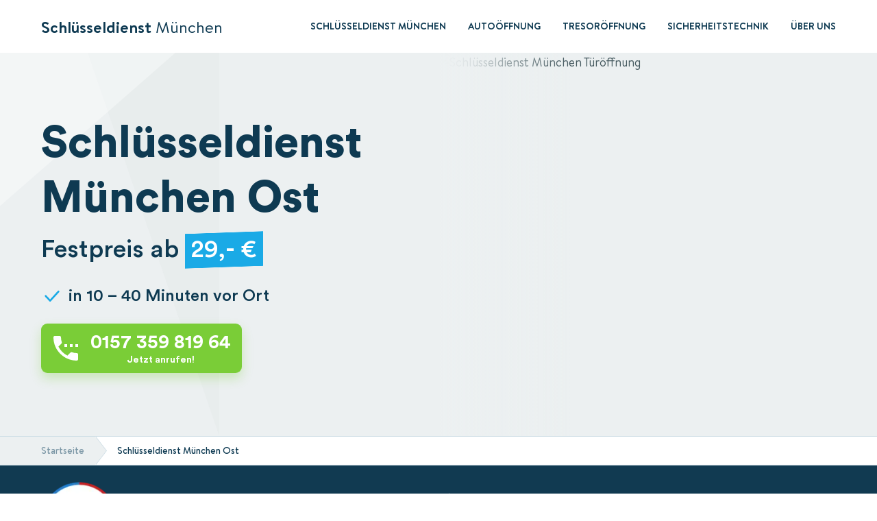

--- FILE ---
content_type: text/html; charset=UTF-8
request_url: https://www.xn--schlsseldienst-mnchen-cicm.bayern/ost/
body_size: 21043
content:
<!DOCTYPE html>
<html lang="de-DE" prefix="og: https://ogp.me/ns#">
<head><meta charset="UTF-8"><script>if(navigator.userAgent.match(/MSIE|Internet Explorer/i)||navigator.userAgent.match(/Trident\/7\..*?rv:11/i)){var href=document.location.href;if(!href.match(/[?&]nowprocket/)){if(href.indexOf("?")==-1){if(href.indexOf("#")==-1){document.location.href=href+"?nowprocket=1"}else{document.location.href=href.replace("#","?nowprocket=1#")}}else{if(href.indexOf("#")==-1){document.location.href=href+"&nowprocket=1"}else{document.location.href=href.replace("#","&nowprocket=1#")}}}}</script><script>class RocketLazyLoadScripts{constructor(){this.triggerEvents=["keydown","mousedown","mousemove","touchmove","touchstart","touchend","wheel"],this.userEventHandler=this._triggerListener.bind(this),this.touchStartHandler=this._onTouchStart.bind(this),this.touchMoveHandler=this._onTouchMove.bind(this),this.touchEndHandler=this._onTouchEnd.bind(this),this.clickHandler=this._onClick.bind(this),this.interceptedClicks=[],window.addEventListener("pageshow",(e=>{this.persisted=e.persisted})),window.addEventListener("DOMContentLoaded",(()=>{this._preconnect3rdParties()})),this.delayedScripts={normal:[],async:[],defer:[]},this.allJQueries=[]}_addUserInteractionListener(e){document.hidden?e._triggerListener():(this.triggerEvents.forEach((t=>window.addEventListener(t,e.userEventHandler,{passive:!0}))),window.addEventListener("touchstart",e.touchStartHandler,{passive:!0}),window.addEventListener("mousedown",e.touchStartHandler),document.addEventListener("visibilitychange",e.userEventHandler))}_removeUserInteractionListener(){this.triggerEvents.forEach((e=>window.removeEventListener(e,this.userEventHandler,{passive:!0}))),document.removeEventListener("visibilitychange",this.userEventHandler)}_onTouchStart(e){"HTML"!==e.target.tagName&&(window.addEventListener("touchend",this.touchEndHandler),window.addEventListener("mouseup",this.touchEndHandler),window.addEventListener("touchmove",this.touchMoveHandler,{passive:!0}),window.addEventListener("mousemove",this.touchMoveHandler),e.target.addEventListener("click",this.clickHandler),this._renameDOMAttribute(e.target,"onclick","rocket-onclick"))}_onTouchMove(e){window.removeEventListener("touchend",this.touchEndHandler),window.removeEventListener("mouseup",this.touchEndHandler),window.removeEventListener("touchmove",this.touchMoveHandler,{passive:!0}),window.removeEventListener("mousemove",this.touchMoveHandler),e.target.removeEventListener("click",this.clickHandler),this._renameDOMAttribute(e.target,"rocket-onclick","onclick")}_onTouchEnd(e){window.removeEventListener("touchend",this.touchEndHandler),window.removeEventListener("mouseup",this.touchEndHandler),window.removeEventListener("touchmove",this.touchMoveHandler,{passive:!0}),window.removeEventListener("mousemove",this.touchMoveHandler)}_onClick(e){e.target.removeEventListener("click",this.clickHandler),this._renameDOMAttribute(e.target,"rocket-onclick","onclick"),this.interceptedClicks.push(e),e.preventDefault(),e.stopPropagation(),e.stopImmediatePropagation()}_replayClicks(){window.removeEventListener("touchstart",this.touchStartHandler,{passive:!0}),window.removeEventListener("mousedown",this.touchStartHandler),this.interceptedClicks.forEach((e=>{e.target.dispatchEvent(new MouseEvent("click",{view:e.view,bubbles:!0,cancelable:!0}))}))}_renameDOMAttribute(e,t,n){e.hasAttribute&&e.hasAttribute(t)&&(event.target.setAttribute(n,event.target.getAttribute(t)),event.target.removeAttribute(t))}_triggerListener(){this._removeUserInteractionListener(this),"loading"===document.readyState?document.addEventListener("DOMContentLoaded",this._loadEverythingNow.bind(this)):this._loadEverythingNow()}_preconnect3rdParties(){let e=[];document.querySelectorAll("script[type=rocketlazyloadscript]").forEach((t=>{if(t.hasAttribute("src")){const n=new URL(t.src).origin;n!==location.origin&&e.push({src:n,crossOrigin:t.crossOrigin||"module"===t.getAttribute("data-rocket-type")})}})),e=[...new Map(e.map((e=>[JSON.stringify(e),e]))).values()],this._batchInjectResourceHints(e,"preconnect")}async _loadEverythingNow(){this.lastBreath=Date.now(),this._delayEventListeners(),this._delayJQueryReady(this),this._handleDocumentWrite(),this._registerAllDelayedScripts(),this._preloadAllScripts(),await this._loadScriptsFromList(this.delayedScripts.normal),await this._loadScriptsFromList(this.delayedScripts.defer),await this._loadScriptsFromList(this.delayedScripts.async);try{await this._triggerDOMContentLoaded(),await this._triggerWindowLoad()}catch(e){}window.dispatchEvent(new Event("rocket-allScriptsLoaded")),this._replayClicks()}_registerAllDelayedScripts(){document.querySelectorAll("script[type=rocketlazyloadscript]").forEach((e=>{e.hasAttribute("src")?e.hasAttribute("async")&&!1!==e.async?this.delayedScripts.async.push(e):e.hasAttribute("defer")&&!1!==e.defer||"module"===e.getAttribute("data-rocket-type")?this.delayedScripts.defer.push(e):this.delayedScripts.normal.push(e):this.delayedScripts.normal.push(e)}))}async _transformScript(e){return await this._littleBreath(),new Promise((t=>{const n=document.createElement("script");[...e.attributes].forEach((e=>{let t=e.nodeName;"type"!==t&&("data-rocket-type"===t&&(t="type"),n.setAttribute(t,e.nodeValue))})),e.hasAttribute("src")?(n.addEventListener("load",t),n.addEventListener("error",t)):(n.text=e.text,t());try{e.parentNode.replaceChild(n,e)}catch(e){t()}}))}async _loadScriptsFromList(e){const t=e.shift();return t?(await this._transformScript(t),this._loadScriptsFromList(e)):Promise.resolve()}_preloadAllScripts(){this._batchInjectResourceHints([...this.delayedScripts.normal,...this.delayedScripts.defer,...this.delayedScripts.async],"preload")}_batchInjectResourceHints(e,t){var n=document.createDocumentFragment();e.forEach((e=>{if(e.src){const i=document.createElement("link");i.href=e.src,i.rel=t,"preconnect"!==t&&(i.as="script"),e.getAttribute&&"module"===e.getAttribute("data-rocket-type")&&(i.crossOrigin=!0),e.crossOrigin&&(i.crossOrigin=e.crossOrigin),n.appendChild(i)}})),document.head.appendChild(n)}_delayEventListeners(){let e={};function t(t,n){!function(t){function n(n){return e[t].eventsToRewrite.indexOf(n)>=0?"rocket-"+n:n}e[t]||(e[t]={originalFunctions:{add:t.addEventListener,remove:t.removeEventListener},eventsToRewrite:[]},t.addEventListener=function(){arguments[0]=n(arguments[0]),e[t].originalFunctions.add.apply(t,arguments)},t.removeEventListener=function(){arguments[0]=n(arguments[0]),e[t].originalFunctions.remove.apply(t,arguments)})}(t),e[t].eventsToRewrite.push(n)}function n(e,t){let n=e[t];Object.defineProperty(e,t,{get:()=>n||function(){},set(i){e["rocket"+t]=n=i}})}t(document,"DOMContentLoaded"),t(window,"DOMContentLoaded"),t(window,"load"),t(window,"pageshow"),t(document,"readystatechange"),n(document,"onreadystatechange"),n(window,"onload"),n(window,"onpageshow")}_delayJQueryReady(e){let t=window.jQuery;Object.defineProperty(window,"jQuery",{get:()=>t,set(n){if(n&&n.fn&&!e.allJQueries.includes(n)){n.fn.ready=n.fn.init.prototype.ready=function(t){e.domReadyFired?t.bind(document)(n):document.addEventListener("rocket-DOMContentLoaded",(()=>t.bind(document)(n)))};const t=n.fn.on;n.fn.on=n.fn.init.prototype.on=function(){if(this[0]===window){function e(e){return e.split(" ").map((e=>"load"===e||0===e.indexOf("load.")?"rocket-jquery-load":e)).join(" ")}"string"==typeof arguments[0]||arguments[0]instanceof String?arguments[0]=e(arguments[0]):"object"==typeof arguments[0]&&Object.keys(arguments[0]).forEach((t=>{delete Object.assign(arguments[0],{[e(t)]:arguments[0][t]})[t]}))}return t.apply(this,arguments),this},e.allJQueries.push(n)}t=n}})}async _triggerDOMContentLoaded(){this.domReadyFired=!0,await this._littleBreath(),document.dispatchEvent(new Event("rocket-DOMContentLoaded")),await this._littleBreath(),window.dispatchEvent(new Event("rocket-DOMContentLoaded")),await this._littleBreath(),document.dispatchEvent(new Event("rocket-readystatechange")),await this._littleBreath(),document.rocketonreadystatechange&&document.rocketonreadystatechange()}async _triggerWindowLoad(){await this._littleBreath(),window.dispatchEvent(new Event("rocket-load")),await this._littleBreath(),window.rocketonload&&window.rocketonload(),await this._littleBreath(),this.allJQueries.forEach((e=>e(window).trigger("rocket-jquery-load"))),await this._littleBreath();const e=new Event("rocket-pageshow");e.persisted=this.persisted,window.dispatchEvent(e),await this._littleBreath(),window.rocketonpageshow&&window.rocketonpageshow({persisted:this.persisted})}_handleDocumentWrite(){const e=new Map;document.write=document.writeln=function(t){const n=document.currentScript,i=document.createRange(),r=n.parentElement;let o=e.get(n);void 0===o&&(o=n.nextSibling,e.set(n,o));const s=document.createDocumentFragment();i.setStart(s,0),s.appendChild(i.createContextualFragment(t)),r.insertBefore(s,o)}}async _littleBreath(){Date.now()-this.lastBreath>45&&(await this._requestAnimFrame(),this.lastBreath=Date.now())}async _requestAnimFrame(){return document.hidden?new Promise((e=>setTimeout(e))):new Promise((e=>requestAnimationFrame(e)))}static run(){const e=new RocketLazyLoadScripts;e._addUserInteractionListener(e)}}RocketLazyLoadScripts.run();</script>


<meta name="viewport" content="width=device-width, initial-scale=1">


<!-- Suchmaschinenoptimierung von Rank Math - https://s.rankmath.com/home -->
<title>Schlüsseldienst München Ost 24Std. ab 29€</title><link rel="stylesheet" href="https://www.xn--schlsseldienst-mnchen-cicm.bayern/wp-content/cache/min/1/4068523abdf4ddd63b04e4d410e5f923.css" media="all" data-minify="1" />
<meta name="description" content="Der Schlüsseldienst München Ost ✓ Monteur in 10-40 Min. vor Ort ▷ Türöffnung ohne Schäden ✓ Günstiger 24 Std. Service ✓ EC-Zahlung ☎ Jetzt anrufen!"/>
<meta name="robots" content="follow, index, max-snippet:-1, max-video-preview:-1, max-image-preview:large"/>
<link rel="canonical" href="https://www.xn--schlsseldienst-mnchen-cicm.bayern/ost/" />
<meta property="og:locale" content="de_DE" />
<meta property="og:type" content="article" />
<meta property="og:title" content="Schlüsseldienst München Ost 24Std. ab 29€" />
<meta property="og:description" content="Der Schlüsseldienst München Ost ✓ Monteur in 10-40 Min. vor Ort ▷ Türöffnung ohne Schäden ✓ Günstiger 24 Std. Service ✓ EC-Zahlung ☎ Jetzt anrufen!" />
<meta property="og:url" content="https://www.xn--schlsseldienst-mnchen-cicm.bayern/ost/" />
<meta property="og:site_name" content="Schlüsseldienst München" />
<meta property="og:updated_time" content="2021-05-27T19:57:17+01:00" />
<meta property="og:image" content="https://www.xn--schlsseldienst-mnchen-cicm.bayern/wp-content/uploads/2021/04/schluesseldienst-muenchen-start.png" />
<meta property="og:image:secure_url" content="https://www.xn--schlsseldienst-mnchen-cicm.bayern/wp-content/uploads/2021/04/schluesseldienst-muenchen-start.png" />
<meta property="og:image:width" content="1024" />
<meta property="og:image:height" content="683" />
<meta property="og:image:alt" content="Schlüsseldienst München Türöffnung" />
<meta property="og:image:type" content="image/png" />
<meta property="article:published_time" content="2016-03-31T08:06:07+01:00" />
<meta property="article:modified_time" content="2021-05-27T19:57:17+01:00" />
<meta name="twitter:card" content="summary_large_image" />
<meta name="twitter:title" content="Schlüsseldienst München Ost 24Std. ab 29€" />
<meta name="twitter:description" content="Der Schlüsseldienst München Ost ✓ Monteur in 10-40 Min. vor Ort ▷ Türöffnung ohne Schäden ✓ Günstiger 24 Std. Service ✓ EC-Zahlung ☎ Jetzt anrufen!" />
<meta name="twitter:image" content="https://www.xn--schlsseldienst-mnchen-cicm.bayern/wp-content/uploads/2021/04/schluesseldienst-muenchen-start.png" />
<meta name="twitter:label1" content="Zeit zum Lesen" />
<meta name="twitter:data1" content="10 Minuten" />
<script type="application/ld+json" class="rank-math-schema">{"@context":"https://schema.org","@graph":[{"@type":"Place","@id":"https://www.xn--schlsseldienst-mnchen-cicm.bayern/#place","address":{"@type":"PostalAddress","streetAddress":"Woferlstra\u00dfe 5","addressRegion":"M\u00fcnchen","postalCode":"81737","addressCountry":"Deutschland"}},{"@type":"Organization","@id":"https://www.xn--schlsseldienst-mnchen-cicm.bayern/#organization","name":"Schl\u00fcsseldienst M\u00fcnchen","url":"https://www.xn--schlsseldienst-mnchen-cicm.bayern","email":"info@schl\u00fcsseldienst-m\u00fcnchen.bayern","address":{"@type":"PostalAddress","streetAddress":"Woferlstra\u00dfe 5","addressRegion":"M\u00fcnchen","postalCode":"81737","addressCountry":"Deutschland"},"contactPoint":[{"@type":"ContactPoint","telephone":"+4915735981964","contactType":"customer support"}],"location":{"@id":"https://www.xn--schlsseldienst-mnchen-cicm.bayern/#place"}},{"@type":"WebSite","@id":"https://www.xn--schlsseldienst-mnchen-cicm.bayern/#website","url":"https://www.xn--schlsseldienst-mnchen-cicm.bayern","name":"Schl\u00fcsseldienst M\u00fcnchen","publisher":{"@id":"https://www.xn--schlsseldienst-mnchen-cicm.bayern/#organization"},"inLanguage":"de-DE"},{"@type":"ImageObject","@id":"https://www.xn--schlsseldienst-mnchen-cicm.bayern/wp-content/uploads/2021/04/schluesseldienst-muenchen-start.png","url":"https://www.xn--schlsseldienst-mnchen-cicm.bayern/wp-content/uploads/2021/04/schluesseldienst-muenchen-start.png","width":"200","height":"200","inLanguage":"de-DE"},{"@type":["WebPage","FAQPage"],"@id":"https://www.xn--schlsseldienst-mnchen-cicm.bayern/ost/#webpage","url":"https://www.xn--schlsseldienst-mnchen-cicm.bayern/ost/","name":"Schl\u00fcsseldienst M\u00fcnchen Ost 24Std. ab 29\u20ac","datePublished":"2016-03-31T08:06:07+01:00","dateModified":"2021-05-27T19:57:17+01:00","isPartOf":{"@id":"https://www.xn--schlsseldienst-mnchen-cicm.bayern/#website"},"primaryImageOfPage":{"@id":"https://www.xn--schlsseldienst-mnchen-cicm.bayern/wp-content/uploads/2021/04/schluesseldienst-muenchen-start.png"},"inLanguage":"de-DE","mainEntity":[{"@type":"Question","url":"https://www.xn--schlsseldienst-mnchen-cicm.bayern/ost/#faq-question-1619559974452","name":"Warum Schl\u00fcsseldienst M\u00fcnchen Ost?","acceptedAnswer":{"@type":"Answer","text":"Der Schl\u00fcsseldienst M\u00fcnchen Ost sticht mit seinen kundenfreundlichen Festpreisen und der qualitativen Arbeit aus der Masse heraus. Sie erhalten zu jeder Tages- und Nachtzeit innerhalb von 10 - 40 Minuten kompetente und schnelle Hilfe."}},{"@type":"Question","url":"https://www.xn--schlsseldienst-mnchen-cicm.bayern/ost/#faq-question-1619560089986","name":"Wie lange braucht der Schl\u00fcsseldienst M\u00fcnchen Ost zu mir?","acceptedAnswer":{"@type":"Answer","text":"Innerhalb von ganz M\u00fcnchen sind die Monteure vom Schl\u00fcsseldienst M\u00fcnchen Ost bereits innerhalb von nur 10 - 40 Minuten bei Ihnen. Dies gilt f\u00fcr Wochenenden und Feiertage genauso, wie f\u00fcr Wochentage."}},{"@type":"Question","url":"https://www.xn--schlsseldienst-mnchen-cicm.bayern/ost/#faq-question-1619560196457","name":"Was kostet die T\u00fcr\u00f6ffnung beim Schl\u00fcsseldienst M\u00fcnchen Ost?","acceptedAnswer":{"@type":"Answer","text":"Der Schl\u00fcsseldienst M\u00fcnchen Ost bietet seine Dienste bereits ab 29 \u20ac im gesamten Stadtgebiet an."}},{"@type":"Question","url":"https://www.xn--schlsseldienst-mnchen-cicm.bayern/ost/#faq-question-1619560281882","name":"Verursacht der Einsatz Sch\u00e4den an meiner T\u00fcr?","acceptedAnswer":{"@type":"Answer","text":"Durch die jahrelange Erfahrung der Monteure vom Schl\u00fcsseldienst Ost und modernste Werkzeuge kann eine schadenfreie \u00d6ffnung von T\u00fcren, Autos und Tresoren in 90% der F\u00e4lle garantiert werden."}},{"@type":"Question","url":"https://www.xn--schlsseldienst-mnchen-cicm.bayern/ost/#faq-question-1619560356465","name":"Wie kann ich die Leistungen vom Schl\u00fcsseldienst M\u00fcnchen Ost bezahlen?","acceptedAnswer":{"@type":"Answer","text":"Jeder Monteur vom Schl\u00fcsseldienst M\u00fcnchen Ost ist mit einem Kartenleseger\u00e4t ausgestattet, sodass Sie niemals gezwungen sind, vorher zum Geldautomaten zu gehen. Falls Sie Barzahlung bevorzugen, ist dies nat\u00fcrlich auch m\u00f6glich."}},{"@type":"Question","url":"https://www.xn--schlsseldienst-mnchen-cicm.bayern/ost/#faq-question-1619560462671","name":"Kann der Schl\u00fcsseldienst Ost auch Tresore \u00f6ffnen?","acceptedAnswer":{"@type":"Answer","text":"Ja. Auch Tresore k\u00f6nnen zu 90% schadenfrei ge\u00f6ffnet werden."}},{"@type":"Question","url":"https://www.xn--schlsseldienst-mnchen-cicm.bayern/ost/#faq-question-1619560496183","name":"Kann der Schl\u00fcsseldienst Ost s\u00e4mtliche Automarken \u00f6ffnen?","acceptedAnswer":{"@type":"Answer","text":"Ja. Eine schadenfreie \u00d6ffnung Autos s\u00e4mtlicher Hersteller kann in 90% der F\u00e4lle garantiert werden."}}]},{"@type":"Person","@id":"https://www.xn--schlsseldienst-mnchen-cicm.bayern/author/flnlaeem3pqgqqydfqgt/","name":"Joseph Hofmann","url":"https://www.xn--schlsseldienst-mnchen-cicm.bayern/author/flnlaeem3pqgqqydfqgt/","image":{"@type":"ImageObject","@id":"https://secure.gravatar.com/avatar/2c7829934a6ada0536beba32f9f9df60?s=96&amp;d=mm&amp;r=g","url":"https://secure.gravatar.com/avatar/2c7829934a6ada0536beba32f9f9df60?s=96&amp;d=mm&amp;r=g","caption":"Joseph Hofmann","inLanguage":"de-DE"},"worksFor":{"@id":"https://www.xn--schlsseldienst-mnchen-cicm.bayern/#organization"}},{"@type":"Article","headline":"Schl\u00fcsseldienst M\u00fcnchen Ost 24Std. ab 29\u20ac","keywords":"Schl\u00fcsseldienst M\u00fcnchen Ost","datePublished":"2016-03-31T08:06:07+01:00","dateModified":"2021-05-27T19:57:17+01:00","author":{"@id":"https://www.xn--schlsseldienst-mnchen-cicm.bayern/author/flnlaeem3pqgqqydfqgt/"},"publisher":{"@id":"https://www.xn--schlsseldienst-mnchen-cicm.bayern/#organization"},"description":"Der Schl\u00fcsseldienst M\u00fcnchen Ost \u2713 Monteur in 10-40 Min. vor Ort \u25b7 T\u00fcr\u00f6ffnung ohne Sch\u00e4den \u2713 G\u00fcnstiger 24 Std. Service \u2713 EC-Zahlung \u260e Jetzt anrufen!","name":"Schl\u00fcsseldienst M\u00fcnchen Ost 24Std. ab 29\u20ac","@id":"https://www.xn--schlsseldienst-mnchen-cicm.bayern/ost/#richSnippet","isPartOf":{"@id":"https://www.xn--schlsseldienst-mnchen-cicm.bayern/ost/#webpage"},"image":{"@id":"https://www.xn--schlsseldienst-mnchen-cicm.bayern/wp-content/uploads/2021/04/schluesseldienst-muenchen-start.png"},"inLanguage":"de-DE","mainEntityOfPage":{"@id":"https://www.xn--schlsseldienst-mnchen-cicm.bayern/ost/#webpage"}}]}</script>
<!-- /Rank Math WordPress SEO Plugin -->

<link rel='dns-prefetch' href='//cdnjs.cloudflare.com' />
<link rel='dns-prefetch' href='//fonts.gstatic.com' />

<style type="text/css">
img.wp-smiley,
img.emoji {
	display: inline !important;
	border: none !important;
	box-shadow: none !important;
	height: 1em !important;
	width: 1em !important;
	margin: 0 0.07em !important;
	vertical-align: -0.1em !important;
	background: none !important;
	padding: 0 !important;
}
</style>
	
























<style id='global-styles-inline-css' type='text/css'>
body{--wp--preset--color--black: #000000;--wp--preset--color--cyan-bluish-gray: #abb8c3;--wp--preset--color--white: #ffffff;--wp--preset--color--pale-pink: #f78da7;--wp--preset--color--vivid-red: #cf2e2e;--wp--preset--color--luminous-vivid-orange: #ff6900;--wp--preset--color--luminous-vivid-amber: #fcb900;--wp--preset--color--light-green-cyan: #7bdcb5;--wp--preset--color--vivid-green-cyan: #00d084;--wp--preset--color--pale-cyan-blue: #8ed1fc;--wp--preset--color--vivid-cyan-blue: #0693e3;--wp--preset--color--vivid-purple: #9b51e0;--wp--preset--gradient--vivid-cyan-blue-to-vivid-purple: linear-gradient(135deg,rgba(6,147,227,1) 0%,rgb(155,81,224) 100%);--wp--preset--gradient--light-green-cyan-to-vivid-green-cyan: linear-gradient(135deg,rgb(122,220,180) 0%,rgb(0,208,130) 100%);--wp--preset--gradient--luminous-vivid-amber-to-luminous-vivid-orange: linear-gradient(135deg,rgba(252,185,0,1) 0%,rgba(255,105,0,1) 100%);--wp--preset--gradient--luminous-vivid-orange-to-vivid-red: linear-gradient(135deg,rgba(255,105,0,1) 0%,rgb(207,46,46) 100%);--wp--preset--gradient--very-light-gray-to-cyan-bluish-gray: linear-gradient(135deg,rgb(238,238,238) 0%,rgb(169,184,195) 100%);--wp--preset--gradient--cool-to-warm-spectrum: linear-gradient(135deg,rgb(74,234,220) 0%,rgb(151,120,209) 20%,rgb(207,42,186) 40%,rgb(238,44,130) 60%,rgb(251,105,98) 80%,rgb(254,248,76) 100%);--wp--preset--gradient--blush-light-purple: linear-gradient(135deg,rgb(255,206,236) 0%,rgb(152,150,240) 100%);--wp--preset--gradient--blush-bordeaux: linear-gradient(135deg,rgb(254,205,165) 0%,rgb(254,45,45) 50%,rgb(107,0,62) 100%);--wp--preset--gradient--luminous-dusk: linear-gradient(135deg,rgb(255,203,112) 0%,rgb(199,81,192) 50%,rgb(65,88,208) 100%);--wp--preset--gradient--pale-ocean: linear-gradient(135deg,rgb(255,245,203) 0%,rgb(182,227,212) 50%,rgb(51,167,181) 100%);--wp--preset--gradient--electric-grass: linear-gradient(135deg,rgb(202,248,128) 0%,rgb(113,206,126) 100%);--wp--preset--gradient--midnight: linear-gradient(135deg,rgb(2,3,129) 0%,rgb(40,116,252) 100%);--wp--preset--duotone--dark-grayscale: url('#wp-duotone-dark-grayscale');--wp--preset--duotone--grayscale: url('#wp-duotone-grayscale');--wp--preset--duotone--purple-yellow: url('#wp-duotone-purple-yellow');--wp--preset--duotone--blue-red: url('#wp-duotone-blue-red');--wp--preset--duotone--midnight: url('#wp-duotone-midnight');--wp--preset--duotone--magenta-yellow: url('#wp-duotone-magenta-yellow');--wp--preset--duotone--purple-green: url('#wp-duotone-purple-green');--wp--preset--duotone--blue-orange: url('#wp-duotone-blue-orange');--wp--preset--font-size--small: 13px;--wp--preset--font-size--medium: 20px;--wp--preset--font-size--large: 36px;--wp--preset--font-size--x-large: 42px;--wp--preset--spacing--20: 0.44rem;--wp--preset--spacing--30: 0.67rem;--wp--preset--spacing--40: 1rem;--wp--preset--spacing--50: 1.5rem;--wp--preset--spacing--60: 2.25rem;--wp--preset--spacing--70: 3.38rem;--wp--preset--spacing--80: 5.06rem;}:where(.is-layout-flex){gap: 0.5em;}body .is-layout-flow > .alignleft{float: left;margin-inline-start: 0;margin-inline-end: 2em;}body .is-layout-flow > .alignright{float: right;margin-inline-start: 2em;margin-inline-end: 0;}body .is-layout-flow > .aligncenter{margin-left: auto !important;margin-right: auto !important;}body .is-layout-constrained > .alignleft{float: left;margin-inline-start: 0;margin-inline-end: 2em;}body .is-layout-constrained > .alignright{float: right;margin-inline-start: 2em;margin-inline-end: 0;}body .is-layout-constrained > .aligncenter{margin-left: auto !important;margin-right: auto !important;}body .is-layout-constrained > :where(:not(.alignleft):not(.alignright):not(.alignfull)){max-width: var(--wp--style--global--content-size);margin-left: auto !important;margin-right: auto !important;}body .is-layout-constrained > .alignwide{max-width: var(--wp--style--global--wide-size);}body .is-layout-flex{display: flex;}body .is-layout-flex{flex-wrap: wrap;align-items: center;}body .is-layout-flex > *{margin: 0;}:where(.wp-block-columns.is-layout-flex){gap: 2em;}.has-black-color{color: var(--wp--preset--color--black) !important;}.has-cyan-bluish-gray-color{color: var(--wp--preset--color--cyan-bluish-gray) !important;}.has-white-color{color: var(--wp--preset--color--white) !important;}.has-pale-pink-color{color: var(--wp--preset--color--pale-pink) !important;}.has-vivid-red-color{color: var(--wp--preset--color--vivid-red) !important;}.has-luminous-vivid-orange-color{color: var(--wp--preset--color--luminous-vivid-orange) !important;}.has-luminous-vivid-amber-color{color: var(--wp--preset--color--luminous-vivid-amber) !important;}.has-light-green-cyan-color{color: var(--wp--preset--color--light-green-cyan) !important;}.has-vivid-green-cyan-color{color: var(--wp--preset--color--vivid-green-cyan) !important;}.has-pale-cyan-blue-color{color: var(--wp--preset--color--pale-cyan-blue) !important;}.has-vivid-cyan-blue-color{color: var(--wp--preset--color--vivid-cyan-blue) !important;}.has-vivid-purple-color{color: var(--wp--preset--color--vivid-purple) !important;}.has-black-background-color{background-color: var(--wp--preset--color--black) !important;}.has-cyan-bluish-gray-background-color{background-color: var(--wp--preset--color--cyan-bluish-gray) !important;}.has-white-background-color{background-color: var(--wp--preset--color--white) !important;}.has-pale-pink-background-color{background-color: var(--wp--preset--color--pale-pink) !important;}.has-vivid-red-background-color{background-color: var(--wp--preset--color--vivid-red) !important;}.has-luminous-vivid-orange-background-color{background-color: var(--wp--preset--color--luminous-vivid-orange) !important;}.has-luminous-vivid-amber-background-color{background-color: var(--wp--preset--color--luminous-vivid-amber) !important;}.has-light-green-cyan-background-color{background-color: var(--wp--preset--color--light-green-cyan) !important;}.has-vivid-green-cyan-background-color{background-color: var(--wp--preset--color--vivid-green-cyan) !important;}.has-pale-cyan-blue-background-color{background-color: var(--wp--preset--color--pale-cyan-blue) !important;}.has-vivid-cyan-blue-background-color{background-color: var(--wp--preset--color--vivid-cyan-blue) !important;}.has-vivid-purple-background-color{background-color: var(--wp--preset--color--vivid-purple) !important;}.has-black-border-color{border-color: var(--wp--preset--color--black) !important;}.has-cyan-bluish-gray-border-color{border-color: var(--wp--preset--color--cyan-bluish-gray) !important;}.has-white-border-color{border-color: var(--wp--preset--color--white) !important;}.has-pale-pink-border-color{border-color: var(--wp--preset--color--pale-pink) !important;}.has-vivid-red-border-color{border-color: var(--wp--preset--color--vivid-red) !important;}.has-luminous-vivid-orange-border-color{border-color: var(--wp--preset--color--luminous-vivid-orange) !important;}.has-luminous-vivid-amber-border-color{border-color: var(--wp--preset--color--luminous-vivid-amber) !important;}.has-light-green-cyan-border-color{border-color: var(--wp--preset--color--light-green-cyan) !important;}.has-vivid-green-cyan-border-color{border-color: var(--wp--preset--color--vivid-green-cyan) !important;}.has-pale-cyan-blue-border-color{border-color: var(--wp--preset--color--pale-cyan-blue) !important;}.has-vivid-cyan-blue-border-color{border-color: var(--wp--preset--color--vivid-cyan-blue) !important;}.has-vivid-purple-border-color{border-color: var(--wp--preset--color--vivid-purple) !important;}.has-vivid-cyan-blue-to-vivid-purple-gradient-background{background: var(--wp--preset--gradient--vivid-cyan-blue-to-vivid-purple) !important;}.has-light-green-cyan-to-vivid-green-cyan-gradient-background{background: var(--wp--preset--gradient--light-green-cyan-to-vivid-green-cyan) !important;}.has-luminous-vivid-amber-to-luminous-vivid-orange-gradient-background{background: var(--wp--preset--gradient--luminous-vivid-amber-to-luminous-vivid-orange) !important;}.has-luminous-vivid-orange-to-vivid-red-gradient-background{background: var(--wp--preset--gradient--luminous-vivid-orange-to-vivid-red) !important;}.has-very-light-gray-to-cyan-bluish-gray-gradient-background{background: var(--wp--preset--gradient--very-light-gray-to-cyan-bluish-gray) !important;}.has-cool-to-warm-spectrum-gradient-background{background: var(--wp--preset--gradient--cool-to-warm-spectrum) !important;}.has-blush-light-purple-gradient-background{background: var(--wp--preset--gradient--blush-light-purple) !important;}.has-blush-bordeaux-gradient-background{background: var(--wp--preset--gradient--blush-bordeaux) !important;}.has-luminous-dusk-gradient-background{background: var(--wp--preset--gradient--luminous-dusk) !important;}.has-pale-ocean-gradient-background{background: var(--wp--preset--gradient--pale-ocean) !important;}.has-electric-grass-gradient-background{background: var(--wp--preset--gradient--electric-grass) !important;}.has-midnight-gradient-background{background: var(--wp--preset--gradient--midnight) !important;}.has-small-font-size{font-size: var(--wp--preset--font-size--small) !important;}.has-medium-font-size{font-size: var(--wp--preset--font-size--medium) !important;}.has-large-font-size{font-size: var(--wp--preset--font-size--large) !important;}.has-x-large-font-size{font-size: var(--wp--preset--font-size--x-large) !important;}
.wp-block-navigation a:where(:not(.wp-element-button)){color: inherit;}
:where(.wp-block-columns.is-layout-flex){gap: 2em;}
.wp-block-pullquote{font-size: 1.5em;line-height: 1.6;}
</style>


<style id='rocket-lazyload-inline-css' type='text/css'>
.rll-youtube-player{position:relative;padding-bottom:56.23%;height:0;overflow:hidden;max-width:100%;}.rll-youtube-player:focus-within{outline: 2px solid currentColor;outline-offset: 5px;}.rll-youtube-player iframe{position:absolute;top:0;left:0;width:100%;height:100%;z-index:100;background:0 0}.rll-youtube-player img{bottom:0;display:block;left:0;margin:auto;max-width:100%;width:100%;position:absolute;right:0;top:0;border:none;height:auto;-webkit-transition:.4s all;-moz-transition:.4s all;transition:.4s all}.rll-youtube-player img:hover{-webkit-filter:brightness(75%)}.rll-youtube-player .play{height:100%;width:100%;left:0;top:0;position:absolute;background:url(https://www.xn--schlsseldienst-mnchen-cicm.bayern/wp-content/plugins/wp-rocket/assets/img/youtube.png) no-repeat center;background-color: transparent !important;cursor:pointer;border:none;}
</style>
<link rel="https://api.w.org/" href="https://www.xn--schlsseldienst-mnchen-cicm.bayern/wp-json/" /><link rel="alternate" type="application/json" href="https://www.xn--schlsseldienst-mnchen-cicm.bayern/wp-json/wp/v2/pages/493" /><link rel="EditURI" type="application/rsd+xml" title="RSD" href="https://www.xn--schlsseldienst-mnchen-cicm.bayern/xmlrpc.php?rsd" />
<link rel="wlwmanifest" type="application/wlwmanifest+xml" href="https://www.xn--schlsseldienst-mnchen-cicm.bayern/wp-includes/wlwmanifest.xml" />
<meta name="generator" content="WordPress 6.1.1" />
<link rel='shortlink' href='https://www.xn--schlsseldienst-mnchen-cicm.bayern/?p=493' />
<link rel="alternate" type="application/json+oembed" href="https://www.xn--schlsseldienst-mnchen-cicm.bayern/wp-json/oembed/1.0/embed?url=https%3A%2F%2Fwww.xn--schlsseldienst-mnchen-cicm.bayern%2Fost%2F" />
<link rel="alternate" type="text/xml+oembed" href="https://www.xn--schlsseldienst-mnchen-cicm.bayern/wp-json/oembed/1.0/embed?url=https%3A%2F%2Fwww.xn--schlsseldienst-mnchen-cicm.bayern%2Fost%2F&#038;format=xml" />

<link rel="preload" as="font" href="https://www.xn--schlsseldienst-mnchen-cicm.bayern/wp-content/themes/sdleads/fonts/BrandonText-Bold.woff2" crossorigin>
<link rel="preload" as="font" href="https://www.xn--schlsseldienst-mnchen-cicm.bayern/wp-content/themes/sdleads/fonts/BrandonText-Regular.woff2" crossorigin>
<link rel="preload" as="font" href="https://www.xn--schlsseldienst-mnchen-cicm.bayern/wp-content/themes/sdleads/fonts/BrandonText-Medium.woff2" crossorigin>
<link rel="preload" as="font" href="https://www.xn--schlsseldienst-mnchen-cicm.bayern/wp-content/themes/sdleads/fonts/BrandonText-Black.woff2" crossorigin>
<link rel="preload" as="font" href="https://www.xn--schlsseldienst-mnchen-cicm.bayern/wp-content/themes/sdleads/fonts/CircularStd-Book.woff2" crossorigin>
<link rel="preload" as="font" href="https://www.xn--schlsseldienst-mnchen-cicm.bayern/wp-content/themes/sdleads/fonts/CircularStd-Bold.woff2" crossorigin>
<link rel="preload" as="font" href="https://www.xn--schlsseldienst-mnchen-cicm.bayern/wp-content/themes/sdleads/fonts/CircularStd-Black.woff2" crossorigin>
<link rel="preload" as="font" href="https://www.xn--schlsseldienst-mnchen-cicm.bayern/wp-content/themes/sdleads/fonts/CircularStd-Medium.woff2" crossorigin><link rel="icon" href="https://www.xn--schlsseldienst-mnchen-cicm.bayern/wp-content/uploads/2020/03/cropped-favicon-32x32.png" sizes="32x32" />
<link rel="icon" href="https://www.xn--schlsseldienst-mnchen-cicm.bayern/wp-content/uploads/2020/03/cropped-favicon-192x192.png" sizes="192x192" />
<link rel="apple-touch-icon" href="https://www.xn--schlsseldienst-mnchen-cicm.bayern/wp-content/uploads/2020/03/cropped-favicon-180x180.png" />
<meta name="msapplication-TileImage" content="https://www.xn--schlsseldienst-mnchen-cicm.bayern/wp-content/uploads/2020/03/cropped-favicon-270x270.png" />
<noscript><style id="rocket-lazyload-nojs-css">.rll-youtube-player, [data-lazy-src]{display:none !important;}</style></noscript>

<script type="rocketlazyloadscript">
    function gtag_report_conversion(url) {
        var callback = function() {
            if(typeof url !== 'undefined') {
                window.location = url;
            }
        };
        if(typeof gtag === 'function') {
            gtag('event', 'conversion', {
                'send_to': '',
                'event_callback': callback
            });
            return false;
        }
        console.log('gtag undefined');
        callback()
        return false;
    }
</script>
    <style type="text/css">
        /**
        .swiper-wrapper {
            display: block;
        }
        .swiper-slide {
            width: 30%;
            margin: 0 auto !important;
        }
        @media only screen and (max-width: 992px) {
            .swiper-slide {
                width: 100%;
            }
        }*/
    </style>
    <script type="rocketlazyloadscript" data-rocket-type="text/javascript">
        window.mapLocations = {};
    </script>
</head>
<body class="page-template-default page page-id-493">

<header id="header">
    <div class="inner">

        <a href="https://www.xn--schlsseldienst-mnchen-cicm.bayern" class="logo">
            <b>Schlüsseldienst</b> München                    </a>
                <nav>
            <div class="menu-header-container"><ul id="menu-header" class="menu"><li id="menu-item-128" class="menu-item menu-item-type-post_type menu-item-object-page menu-item-home menu-item-128"><a title="Schlüsseldienst München &#8211; Startseite" href="https://www.xn--schlsseldienst-mnchen-cicm.bayern/">Schlüsseldienst München</a></li>
<li id="menu-item-255" class="menu-item menu-item-type-post_type menu-item-object-page menu-item-255"><a title="Auto Schlüsseldienst München" href="https://www.xn--schlsseldienst-mnchen-cicm.bayern/autooeffnung/">Autoöffnung</a></li>
<li id="menu-item-254" class="menu-item menu-item-type-post_type menu-item-object-page menu-item-254"><a title="Tresoröffnung München" href="https://www.xn--schlsseldienst-mnchen-cicm.bayern/tresoroeffnung/">Tresoröffnung</a></li>
<li id="menu-item-129" class="menu-item menu-item-type-post_type menu-item-object-page menu-item-129"><a title="Sicherheitstechnik München" href="https://www.xn--schlsseldienst-mnchen-cicm.bayern/sicherheitstechnik/">Sicherheitstechnik</a></li>
<li id="menu-item-2311" class="menu-item menu-item-type-post_type menu-item-object-page menu-item-2311"><a href="https://www.xn--schlsseldienst-mnchen-cicm.bayern/ueber-uns/">Über uns</a></li>
</ul></div>            <button class="burger">
                <span></span>
                <span></span>
                <span></span>
            </button>
        </nav>
        
            </div>
</header>

<div class="wp-block-sdleads-hero undefined phone-cta-mobile"><div class="content container"><h1 class="headline large">Schlüsseldienst<br>München Ost</h1><div class="subline">Festpreis ab&nbsp;<span data-text="29,- €" class="text-rectangle">29,- €</span></div><div class="checkmark"><svg viewbox="0 0 24 24"><use href="#icon-tick"></use></svg><div class="text">in 10 – 40 Minuten vor Ort</div></div><a href="tel:+4915735981964" class="phone-cta"><svg viewbox="0 0 48 48"><use href="#icon-phone"></use></svg><span><strong>0157 359 819 64</strong><small>Jetzt anrufen!</small></span></a></div><div class="image"><picture decoding="async" class="desktop lazy-image">
<source type="image/webp" data-srcset="https://www.xn--schlsseldienst-mnchen-cicm.bayern/wp-content/uploads/2021/04/schluesseldienst-muenchen-start.png.webp"/>
<img decoding="async" data-src="https://www.xn--schlsseldienst-mnchen-cicm.bayern/wp-content/uploads/2021/04/schluesseldienst-muenchen-start.png" alt="Schlüsseldienst München Türöffnung"/>
</picture>
<picture decoding="async" class="mobile">
<source type="image/webp" data-lazy-srcset="https://www.xn--schlsseldienst-mnchen-cicm.bayern/wp-content/uploads/2021/04/schluesseldienst-muenchen-start.png.webp" srcset="data:image/svg+xml,%3Csvg%20xmlns=&#039;http://www.w3.org/2000/svg&#039;%20viewBox=&#039;0%200%200%200&#039;%3E%3C/svg%3E"/>
<img decoding="async" src="data:image/svg+xml,%3Csvg%20xmlns=&#039;http://www.w3.org/2000/svg&#039;%20viewBox=&#039;0%200%200%200&#039;%3E%3C/svg%3E" alt="Schlüsseldienst München Türöffnung" data-lazy-src="https://www.xn--schlsseldienst-mnchen-cicm.bayern/wp-content/uploads/2021/04/schluesseldienst-muenchen-start.png"/>
</picture>
<noscript><picture decoding="async" class="mobile">
<source type="image/webp" srcset="https://www.xn--schlsseldienst-mnchen-cicm.bayern/wp-content/uploads/2021/04/schluesseldienst-muenchen-start.png.webp"/>
<img decoding="async" src="https://www.xn--schlsseldienst-mnchen-cicm.bayern/wp-content/uploads/2021/04/schluesseldienst-muenchen-start.png" alt="Schlüsseldienst München Türöffnung"/>
</picture>
</noscript></div></div>



        <div class="wp-block-sdleads-breadcrumb">
            <div class="content container">
                <ul itemscope itemtype="https://schema.org/BreadcrumbList" class="list"><li itemprop="itemListElement" itemscope itemtype="https://schema.org/ListItem"><a itemprop="item" href="https://www.xn--schlsseldienst-mnchen-cicm.bayern"><span itemprop="name">Startseite</span></a><meta itemprop="position" content="1" /></li><li itemprop="itemListElement" itemscope itemtype="https://schema.org/ListItem"><span itemprop="name">Schlüsseldienst München Ost</span><meta itemprop="position" content="2" /></li></ul>
            </div>
        </div>
    


<div class="wp-block-sdleads-rating-usp undefined"><div class="content container"><div class="info"><div class="image"><picture decoding="async">
<source type="image/webp" data-lazy-srcset="https://www.xn--schlsseldienst-mnchen-cicm.bayern/wp-content/uploads/2021/04/bewertungssiegel-e1619561593946.png.webp" srcset="data:image/svg+xml,%3Csvg%20xmlns=&#039;http://www.w3.org/2000/svg&#039;%20viewBox=&#039;0%200%200%200&#039;%3E%3C/svg%3E"/>
<img decoding="async" src="data:image/svg+xml,%3Csvg%20xmlns=&#039;http://www.w3.org/2000/svg&#039;%20viewBox=&#039;0%200%200%200&#039;%3E%3C/svg%3E" alt="Verifizierte Kundenbewertungen" data-lazy-src="https://www.xn--schlsseldienst-mnchen-cicm.bayern/wp-content/uploads/2021/04/bewertungssiegel-e1619561593946.png"/>
</picture>
<noscript><picture decoding="async">
<source type="image/webp" srcset="https://www.xn--schlsseldienst-mnchen-cicm.bayern/wp-content/uploads/2021/04/bewertungssiegel-e1619561593946.png.webp"/>
<picture decoding="async">
<source type="image/webp" srcset="https://www.xn--schlsseldienst-mnchen-cicm.bayern/wp-content/uploads/2021/04/bewertungssiegel-e1619561593946.png.webp"/>
<picture decoding="async">
<source type="image/webp" srcset="https://www.xn--schlsseldienst-mnchen-cicm.bayern/wp-content/uploads/2021/04/bewertungssiegel-e1619561593946.png.webp"/>
<picture decoding="async">
<source type="image/webp" srcset="https://www.xn--schlsseldienst-mnchen-cicm.bayern/wp-content/uploads/2021/04/bewertungssiegel-e1619561593946.png.webp"/>
<img decoding="async" src="https://www.xn--schlsseldienst-mnchen-cicm.bayern/wp-content/uploads/2021/04/bewertungssiegel-e1619561593946.png" alt="Verifizierte Kundenbewertungen"/>
</picture>

</picture>

</picture>

</picture>
</noscript></div><div class="text"><span class="name">Schlüsseldienst München</span><div class="stars"><span class="description">Ausgezeichnet</span><svg viewbox="0 0 16 16"><use href="#icon-star"></use></svg><svg viewbox="0 0 16 16"><use href="#icon-star"></use></svg><svg viewbox="0 0 16 16"><use href="#icon-star"></use></svg><svg viewbox="0 0 16 16"><use href="#icon-star"></use></svg><svg viewbox="0 0 16 16"><use href="#icon-star-half"></use></svg></div><small class="hint">4,8 von 5,0 aus 142 Bewertungen</small></div></div><hr/><div class="list"><ul class="checklist"><li><svg viewbox="0 0 16 16"><use href="#icon-check"></use></svg><span class="label">24 Stunden Notdienst</span></li><li><svg viewbox="0 0 16 16"><use href="#icon-check"></use></svg><span class="label">Türöffnung ohne Schäden</span></li><li><svg viewbox="0 0 16 16"><use href="#icon-check"></use></svg><span class="label">Bar- &amp; EC-Zahlung</span></li><li><svg viewbox="0 0 16 16"><use href="#icon-check"></use></svg><span class="label">In 10 &#8211; 40 Minuten vor Ort</span></li></ul></div></div></div>



<div class="wp-block-sdleads-person-transparent undefined"><div class="content container"><header><h2 class="headline large"><span data-text="Fairer&nbsp;Schlüsseldienst" class="text-rectangle">Fairer&nbsp;Schlüsseldienst</span> München&nbsp;Ost gesucht?</h2><div class="subline">24 Stunden Notdienst in allen Stadtteilen</div></header><div class="grid"><div class="image"><picture decoding="async">
<source type="image/webp" data-lazy-srcset="https://www.xn--schlsseldienst-mnchen-cicm.bayern/wp-content/uploads/2021/04/Monteur-rund.png.webp" srcset="data:image/svg+xml,%3Csvg%20xmlns=&#039;http://www.w3.org/2000/svg&#039;%20viewBox=&#039;0%200%200%200&#039;%3E%3C/svg%3E"/>
<img decoding="async" src="data:image/svg+xml,%3Csvg%20xmlns=&#039;http://www.w3.org/2000/svg&#039;%20viewBox=&#039;0%200%200%200&#039;%3E%3C/svg%3E" alt="Monteur Schlüsseldienst München" data-lazy-src="https://www.xn--schlsseldienst-mnchen-cicm.bayern/wp-content/uploads/2021/04/Monteur-rund.png"/>
</picture>
<noscript><picture decoding="async">
<source type="image/webp" srcset="https://www.xn--schlsseldienst-mnchen-cicm.bayern/wp-content/uploads/2021/04/Monteur-rund.png.webp"/>
<img decoding="async" src="https://www.xn--schlsseldienst-mnchen-cicm.bayern/wp-content/uploads/2021/04/Monteur-rund.png" alt="Monteur Schlüsseldienst München"/>
</picture>
</noscript></div><div class="text"><div class="text-field"><p>Wir sind in allen&nbsp;<strong>Stadtteilen Münchens</strong>&nbsp;tätig und helfen unseren Kunden seit Jahren schnell und zuverlässig wieder in ihre vier Wände.</p><p>Rufen Sie einfach an und einer unserer Schlüsseldienste kommt&nbsp;<strong>innerhalb von 10 – 40 Minuten</strong>&nbsp;zu Ihnen.</p></div><a href="tel:+4915735981964" class="phone-cta"><svg viewbox="0 0 48 48"><use href="#icon-phone"></use></svg><span><strong>0157 359 819 64</strong><small>Jetzt anrufen!</small></span></a></div></div></div></div>



<div class="wp-block-sdleads-horizontal-banner"><div class="content container"><h3 class="headline">Unser faires&nbsp;<span data-text="Preisversprechen" class="text-rectangle">Preisversprechen</span></h3><div class="text">Sie werden vor Türöffnung über alle anfallenden Kosten informiert.<br>Nur, wenn Sie mit dem Preis einverstanden sind, wird die Türöffnung durchgeführt.</div></div></div>



<div class="wp-block-sdleads-blog-contents blog-content blog-content-left"><div class="content container"><div class="headline">Inhaltsverzeichnis</div><ul class="list">
<li class="wp-block-sdleads-blog-contents-entries"><svg viewbox="0 0 24 24"><use href="#icon-arrow-link"></use></svg><div class="text"><a href="#Schluesseldienst-Muenchen-Ost-schnelle-Hilfe-bei-verschlossenen-Tueren" class="rank-math-link">Schlüsseldienst München Ost: schnelle Hilfe&nbsp;bei verschlossenen Türen</a></div></li>



<li class="wp-block-sdleads-blog-contents-entries"><svg viewbox="0 0 24 24"><use href="#icon-arrow-link"></use></svg><div class="text"><a href="#Schluesseldienst-Muenchen-Ost-Auch-fuer-Sicherheitstueren" class="rank-math-link">Schlüsseldienst München Ost: Auch für Sicherheitstüren</a></div></li>



<li class="wp-block-sdleads-blog-contents-entries"><svg viewbox="0 0 24 24"><use href="#icon-arrow-link"></use></svg><div class="text"><a href="#Schluesseldienst-Muenchen-Ost-mit-kurzen-Anfahrtswegen" class="rank-math-link">Schlüsseldienst München Ost mit kurzen Anfahrtswegen</a></div></li>



<li class="wp-block-sdleads-blog-contents-entries"><svg viewbox="0 0 24 24"><use href="#icon-arrow-link"></use></svg><div class="text"><a href="#Leistungen-vom-Schluesseldienst-Muenchen-Ost" class="rank-math-link">Leistungen vom Schlüsseldienst München Ost</a></div></li>



<li class="wp-block-sdleads-blog-contents-entries"><svg viewbox="0 0 24 24"><use href="#icon-arrow-link"></use></svg><div class="text"><a href="#Oft-gestellte-Fragen" class="rank-math-link">Oft gestellte Fragen</a></div></li>



<li class="wp-block-sdleads-blog-contents-entries"><svg viewbox="0 0 24 24"><use href="#icon-arrow-link"></use></svg><div class="text"><a href="#Schluesseldienst-Ost-24-7-Service-preiswert" class="rank-math-link">Schlüsseldienst Ost: 24/7 preiswerter Service</a></div></li>



<li class="wp-block-sdleads-blog-contents-entries"><svg viewbox="0 0 24 24"><use href="#icon-arrow-link"></use></svg><div class="text"><a href="#Schadenfreie-Oeffnung-von-Autos-Schluesseldienst-Muenchen-Ost" class="rank-math-link">Schadenfreie Öffnung von Autos: Schlüsseldienst München Ost</a></div></li>



<li class="wp-block-sdleads-blog-contents-entries"><svg viewbox="0 0 24 24"><use href="#icon-arrow-link"></use></svg><div class="text"><a href="#Schluesseldienst-Ost-Oeffnungen-von-Garagen-und-Tresoren" class="rank-math-link">Schlüsseldienst Ost: Öffnungen&nbsp;von Garagen und Tresoren</a></div></li>



<li class="wp-block-sdleads-blog-contents-entries"><svg viewbox="0 0 24 24"><use href="#icon-arrow-link"></use></svg><div class="text"><a href="#Aufsperrdienst-in-Ihrer-Naehe" class="rank-math-link">Aufsperrdienst in Ihrer Nähe</a></div></li>
</ul></div></div>



<div class="wp-block-sdleads-image-text undefined" id="Schluesseldienst-Muenchen-Ost-schnelle-Hilfe-bei-verschlossenen-Tueren"><div class="content container"><div class="image"><picture decoding="async">
<source type="image/webp" data-lazy-srcset="https://www.xn--schlsseldienst-mnchen-cicm.bayern/wp-content/uploads/2021/04/tueroeffnung-ohne-schaeden-e1619564959508.jpg.webp" srcset="data:image/svg+xml,%3Csvg%20xmlns=&#039;http://www.w3.org/2000/svg&#039;%20viewBox=&#039;0%200%200%200&#039;%3E%3C/svg%3E"/>
<img decoding="async" src="data:image/svg+xml,%3Csvg%20xmlns=&#039;http://www.w3.org/2000/svg&#039;%20viewBox=&#039;0%200%200%200&#039;%3E%3C/svg%3E" alt="Türöffnung durch den Schlüsseldienst" data-lazy-src="https://www.xn--schlsseldienst-mnchen-cicm.bayern/wp-content/uploads/2021/04/tueroeffnung-ohne-schaeden-e1619564959508.jpg"/>
</picture>
<noscript><picture decoding="async">
<source type="image/webp" srcset="https://www.xn--schlsseldienst-mnchen-cicm.bayern/wp-content/uploads/2021/04/tueroeffnung-ohne-schaeden-e1619564959508.jpg.webp"/>
<img decoding="async" src="https://www.xn--schlsseldienst-mnchen-cicm.bayern/wp-content/uploads/2021/04/tueroeffnung-ohne-schaeden-e1619564959508.jpg" alt="Türöffnung durch den Schlüsseldienst"/>
</picture>
</noscript><p class="image-description-field text-left"></p></div><div class="text"><h2 class="headline">Schlüsseldienst München Ost: <span data-text="schnelle Hilfe" class="text-rectangle">schnelle Hilfe</span>&nbsp;bei verschlossenen Türen</h2><div class="text-field"><p>Der <strong>Schlüsseldienst München</strong> Ost ist Ihr Experte bei allen Fragen rund um die Themen Schlüssel und Schlösser. Wenn es um die Sicherheit Ihres Eigentums geht, dann wenden Sie sich an den Schlüsseldienst Ost in Ihrer Nähe. Auch wenn Sie es eilig haben, rufen Sie den Schlüsseldienst an, denn er ist <strong>schnell vor Ort</strong> und hilft Ihnen sofort weiter. Im Folgenden erfahren Sie mehr über die Angebote des Schlossdienstes.</p><p>&nbsp;Der Schlüsseldienst Ost bietet ein umfassendes Programm für die Öffnung von Türen im Wohn- oder Gewerbebereich an. Daher wenden Sie sich vertrauensvoll an den Schlossdienst, denn Ihr Vorteil ist, dass unsere Partner ein <strong>breites Dienstleistungsspektrum</strong> an technischen Möglichkeiten haben. Falls Ihnen einmal die Tür zugefallen sein sollte und der Schlüssel nicht auffindbar ist, profitieren Sie einfach vom <strong>Aufsperrdienst in Ihrer Nähe</strong>.</p></div></div></div></div>



<div class="wp-block-sdleads-image-text undefined image-right" id="Schluesseldienst-Muenchen-Ost-Auch-fuer-Sicherheitstueren"><div class="content container"><div class="image"><picture decoding="async">
<source type="image/webp" data-lazy-srcset="https://www.xn--schlsseldienst-mnchen-cicm.bayern/wp-content/uploads/2021/04/tueroeffnung-mit-werkzeug.jpg.webp" srcset="data:image/svg+xml,%3Csvg%20xmlns=&#039;http://www.w3.org/2000/svg&#039;%20viewBox=&#039;0%200%200%200&#039;%3E%3C/svg%3E"/>
<img decoding="async" src="data:image/svg+xml,%3Csvg%20xmlns=&#039;http://www.w3.org/2000/svg&#039;%20viewBox=&#039;0%200%200%200&#039;%3E%3C/svg%3E" alt="Türöffnung mit Dietrich" data-lazy-src="https://www.xn--schlsseldienst-mnchen-cicm.bayern/wp-content/uploads/2021/04/tueroeffnung-mit-werkzeug.jpg"/>
</picture>
<noscript><picture decoding="async">
<source type="image/webp" srcset="https://www.xn--schlsseldienst-mnchen-cicm.bayern/wp-content/uploads/2021/04/tueroeffnung-mit-werkzeug.jpg.webp"/>
<img decoding="async" src="https://www.xn--schlsseldienst-mnchen-cicm.bayern/wp-content/uploads/2021/04/tueroeffnung-mit-werkzeug.jpg" alt="Türöffnung mit Dietrich"/>
</picture>
</noscript><p class="image-description-field text-left"></p></div><div class="text"><h2 class="headline">Schlüsseldienst München Ost: Auch für <span data-text="Sicherheitstüren" class="text-rectangle">Sicherheitstüren</span></h2><div class="text-field"><p>Viele Türen sind heutzutage durch spezielle <a href="http://www.xn--schlsseldienst-mnchen-cicm.bayern/sicherheitstechnik/"><a href="https://www.xn--schlsseldienst-mnchen-cicm.bayern/sicherheitstechnik/" data-type="page" data-id="6" class="rank-math-link">Sicherheitstechnik München</a></a> gegen Einbruchdiebstahl gesichert. Die technische Entwicklung schreitet von Tag zu Tag weiter voran, da an neuen <strong>innovativen Möglichkeiten zur Sicherung von Türen</strong> gearbeitet wird.</p><p>Der <a href="http://www.xn--schlsseldienst-mnchen-cicm.bayern/"><a href="https://www.xn--schlsseldienst-mnchen-cicm.bayern/" data-type="page" data-id="5" class="rank-math-link">Schlüsseldienst München</a></a> Ost kennt sich mit den fortschrittlichen Methoden hervorragend aus, denn technische Neuerungen interessieren unsere Partner. Hier geht&#8217;s zum <a href="http://www.xn--schlsseldienst-mnchen-cicm.bayern/einbruchschutz/"><a href="https://www.xn--schlsseldienst-mnchen-cicm.bayern/einbruchschutz/" data-type="page" data-id="265" class="rank-math-link">Einbruchschutz München</a></a>.</p><p>Profitieren Sie von dem technischen Wissen des <strong>Schlüsselnotdienstes München Ost</strong>, denn diese Kompetenz ist Ihr Vorteil auch bei schwierigen Schlossanlagen oder Sicherheitssystemen.</p></div></div></div></div>



<div class="wp-block-sdleads-image-text undefined" id="Schluesseldienst-Muenchen-Ost-mit-kurzen-Anfahrtswegen"><div class="content container"><div class="image"><picture decoding="async">
<source type="image/webp" data-lazy-srcset="https://www.xn--schlsseldienst-mnchen-cicm.bayern/wp-content/uploads/2021/04/netter-monteur-e1619564434947.jpg.webp" srcset="data:image/svg+xml,%3Csvg%20xmlns=&#039;http://www.w3.org/2000/svg&#039;%20viewBox=&#039;0%200%200%200&#039;%3E%3C/svg%3E"/>
<img decoding="async" src="data:image/svg+xml,%3Csvg%20xmlns=&#039;http://www.w3.org/2000/svg&#039;%20viewBox=&#039;0%200%200%200&#039;%3E%3C/svg%3E" alt="Mitarbeiter vom Schlüsseldienst" data-lazy-src="https://www.xn--schlsseldienst-mnchen-cicm.bayern/wp-content/uploads/2021/04/netter-monteur-e1619564434947.jpg"/>
</picture>
<noscript><picture decoding="async">
<source type="image/webp" srcset="https://www.xn--schlsseldienst-mnchen-cicm.bayern/wp-content/uploads/2021/04/netter-monteur-e1619564434947.jpg.webp"/>
<img decoding="async" src="https://www.xn--schlsseldienst-mnchen-cicm.bayern/wp-content/uploads/2021/04/netter-monteur-e1619564434947.jpg" alt="Mitarbeiter vom Schlüsseldienst"/>
</picture>
</noscript><p class="image-description-field text-left"></p></div><div class="text"><h2 class="headline">Schlüsseldienst München Ost mit <span data-text="kurzen Anfahrtswegen" class="text-rectangle">kurzen Anfahrtswegen</span></h2><div class="text-field"><p>Fragen Sie einen schnellen und professionell arbeitenden Experten für Schlösser um Rat.</p><p><em>Der Schlüsseldienst München Ost ist nach Ihrem Anruf beinahe sofort bei Ihnen, <strong>denn die Experten benötigen lediglich 15 &#8211; 40 Minuten</strong> für die Fahrt zu Ihrer benannten Notfalladresse.</em></p><p>Daher brauchen Sie keine Angst vor zu langen Wartezeiten zu haben, wenn Sie zum Beispiel im Freien warten müssen oder einen wichtigen Termin haben. Der Schlüsseldienst Ost hilft Ihnen schnell aus Ihrer Notlage.</p></div></div></div></div>



<div class="wp-block-sdleads-image-text undefined image-right" id="Leistungen-vom-Schluesseldienst-Muenchen-Ost"><div class="content container"><div class="image"><picture decoding="async">
<source type="image/webp" data-lazy-srcset="https://www.xn--schlsseldienst-mnchen-cicm.bayern/wp-content/uploads/2021/04/schlosstausch-an-tuer-scaled-e1619565428357.jpeg.webp" srcset="data:image/svg+xml,%3Csvg%20xmlns=&#039;http://www.w3.org/2000/svg&#039;%20viewBox=&#039;0%200%200%200&#039;%3E%3C/svg%3E"/>
<img decoding="async" src="data:image/svg+xml,%3Csvg%20xmlns=&#039;http://www.w3.org/2000/svg&#039;%20viewBox=&#039;0%200%200%200&#039;%3E%3C/svg%3E" alt="Austausch eines Schlosses" data-lazy-src="https://www.xn--schlsseldienst-mnchen-cicm.bayern/wp-content/uploads/2021/04/schlosstausch-an-tuer-scaled-e1619565428357.jpeg"/>
</picture>
<noscript><picture decoding="async">
<source type="image/webp" srcset="https://www.xn--schlsseldienst-mnchen-cicm.bayern/wp-content/uploads/2021/04/schlosstausch-an-tuer-scaled-e1619565428357.jpeg.webp"/>
<img decoding="async" src="https://www.xn--schlsseldienst-mnchen-cicm.bayern/wp-content/uploads/2021/04/schlosstausch-an-tuer-scaled-e1619565428357.jpeg" alt="Austausch eines Schlosses"/>
</picture>
</noscript><p class="image-description-field text-left"></p></div><div class="text"><h2 class="headline"><span data-text="Leistungen" class="text-rectangle">Leistungen</span> vom Schlüsseldienst München Ost</h2><div class="text-field"><p>Der <strong>Schlüsseldienst München Ost</strong> bietet Ihnen viele Vorteile: Die Arbeiten an Ihrem Türschloss werden schnell und kompetent erledigt. Die Türöffnung München ist nach kurzer Zeit bereits durchgeführt und Sie können ungehindert Ihren Wohnbereich betreten oder Ihren gewohnten Arbeiten nachgehen sowie Ihre Termingeschäfte erledigen.</p><p>Darüber hinaus offeriert der Schlüsseldienst Ost weitere attraktive Vorzüge für Sie. Der Schlüsseldienst München Ost bietet Ihnen günstige <a href="http://www.xn--schlsseldienst-mnchen-cicm.bayern/preise/"><a href="https://www.xn--schlsseldienst-mnchen-cicm.bayern/preise/" data-type="page" data-id="16" class="rank-math-link">Preise</a></a> an. Wenn Sie sich zum Beispiel die Preise für ein Schloss ansehen, dann werden Sie erstaunt sein, dass Sie ein neues Schloss bereits für 15,00 Euro von unseren Partnern erhalten können. <strong>Falls Sie einen Notfall oder Fragen rund um die Themen Schloss und Schlüssel haben, rufen Sie uns einfach an, die Profis helfen Ihnen gerne weiter.</strong></p><p>Wussten Sie übrigens, dass die Furcht vor einer Beschädigung der Tür im Falle der Notfallöffnung in den meisten Fällen unbegründet ist? <strong>In</strong> <strong>90 Prozent der Fälle, in denen der Schlüsselnotdienst herbeigerufen wird, entsteht an der Tür kein Schaden</strong>. Der Schlüsseldienst München Ost ist auf Ihren Notfall vorbereitet. Die Experten helfen Ihnen da weiter, wo Sie unsere Partner brauchen.</p></div></div></div></div>



<div class="wp-block-sdleads-rating-usp undefined with-phone"><div class="phone"><a href="tel:+4915735981964" class="phone-cta"><svg viewbox="0 0 48 48"><use href="#icon-phone"></use></svg><span><strong>0157 359 819 64</strong><small>Jetzt anrufen!</small></span></a></div><div class="content container"><a href="tel:+4915735981964" class="phone-cta"><svg viewbox="0 0 48 48"><use href="#icon-phone"></use></svg><span><strong>0157 359 819 64</strong><small>Jetzt anrufen!</small></span></a><div class="info"><div class="image"><picture decoding="async">
<source type="image/webp" data-lazy-srcset="https://www.xn--schlsseldienst-mnchen-cicm.bayern/wp-content/uploads/2021/04/bewertungssiegel-e1619561593946.png.webp" srcset="data:image/svg+xml,%3Csvg%20xmlns=&#039;http://www.w3.org/2000/svg&#039;%20viewBox=&#039;0%200%200%200&#039;%3E%3C/svg%3E"/>
<img decoding="async" src="data:image/svg+xml,%3Csvg%20xmlns=&#039;http://www.w3.org/2000/svg&#039;%20viewBox=&#039;0%200%200%200&#039;%3E%3C/svg%3E" alt="Verifizierte Kundenbewertungen" data-lazy-src="https://www.xn--schlsseldienst-mnchen-cicm.bayern/wp-content/uploads/2021/04/bewertungssiegel-e1619561593946.png"/>
</picture>
<noscript><picture decoding="async">
<source type="image/webp" srcset="https://www.xn--schlsseldienst-mnchen-cicm.bayern/wp-content/uploads/2021/04/bewertungssiegel-e1619561593946.png.webp"/>
<picture decoding="async">
<source type="image/webp" srcset="https://www.xn--schlsseldienst-mnchen-cicm.bayern/wp-content/uploads/2021/04/bewertungssiegel-e1619561593946.png.webp"/>
<picture decoding="async">
<source type="image/webp" srcset="https://www.xn--schlsseldienst-mnchen-cicm.bayern/wp-content/uploads/2021/04/bewertungssiegel-e1619561593946.png.webp"/>
<picture decoding="async">
<source type="image/webp" srcset="https://www.xn--schlsseldienst-mnchen-cicm.bayern/wp-content/uploads/2021/04/bewertungssiegel-e1619561593946.png.webp"/>
<img decoding="async" src="https://www.xn--schlsseldienst-mnchen-cicm.bayern/wp-content/uploads/2021/04/bewertungssiegel-e1619561593946.png" alt="Verifizierte Kundenbewertungen"/>
</picture>

</picture>

</picture>

</picture>
</noscript></div><div class="text"><span class="name">Schlüsseldienst München</span><div class="stars"><span class="description">Ausgezeichnet</span><svg viewbox="0 0 16 16"><use href="#icon-star"></use></svg><svg viewbox="0 0 16 16"><use href="#icon-star"></use></svg><svg viewbox="0 0 16 16"><use href="#icon-star"></use></svg><svg viewbox="0 0 16 16"><use href="#icon-star"></use></svg><svg viewbox="0 0 16 16"><use href="#icon-star-half"></use></svg></div><small class="hint">4,8 von 5,0 aus 142 Bewertungen</small></div></div><hr/><div class="list"><ul class="checklist"><li><svg viewbox="0 0 16 16"><use href="#icon-check"></use></svg><span class="label">24 Stunden Notdienst</span></li><li><svg viewbox="0 0 16 16"><use href="#icon-check"></use></svg><span class="label">Türöffnung ohne Schäden</span></li><li><svg viewbox="0 0 16 16"><use href="#icon-check"></use></svg><span class="label">Bar- &amp; EC-Zahlung</span></li><li><svg viewbox="0 0 16 16"><use href="#icon-check"></use></svg><span class="label">In 10 &#8211; 40 Minuten vor Ort</span></li></ul></div></div></div>



<div style="height:20px" aria-hidden="true" class="wp-block-spacer"></div>



        <div class="wp-block-sdleads-testimonials" id="">
            <div class="content container">
                <header>
                    <h3 class="headline">Unsere Kundenbewertungen</h3>
                    <picture decoding="async" class="certificate">
<source type="image/webp" data-lazy-srcset="https://www.xn--schlsseldienst-mnchen-cicm.bayern/wp-content/uploads/2021/04/bewertungssiegel-e1619561593946.png.webp" srcset="data:image/svg+xml,%3Csvg%20xmlns=&#039;http://www.w3.org/2000/svg&#039;%20viewBox=&#039;0%200%200%200&#039;%3E%3C/svg%3E"/>
<img decoding="async" src="data:image/svg+xml,%3Csvg%20xmlns=&#039;http://www.w3.org/2000/svg&#039;%20viewBox=&#039;0%200%200%200&#039;%3E%3C/svg%3E" alt="Verifizierte Kundenbewertungen" data-lazy-src="https://www.xn--schlsseldienst-mnchen-cicm.bayern/wp-content/uploads/2021/04/bewertungssiegel-e1619561593946.png"/>
</picture>
<noscript><picture decoding="async" class="certificate">
<source type="image/webp" srcset="https://www.xn--schlsseldienst-mnchen-cicm.bayern/wp-content/uploads/2021/04/bewertungssiegel-e1619561593946.png.webp"/>
<picture decoding="async">
<source type="image/webp" srcset="https://www.xn--schlsseldienst-mnchen-cicm.bayern/wp-content/uploads/2021/04/bewertungssiegel-e1619561593946.png.webp"/>
<picture decoding="async">
<source type="image/webp" srcset="https://www.xn--schlsseldienst-mnchen-cicm.bayern/wp-content/uploads/2021/04/bewertungssiegel-e1619561593946.png.webp"/>
<img decoding="async" src="https://www.xn--schlsseldienst-mnchen-cicm.bayern/wp-content/uploads/2021/04/bewertungssiegel-e1619561593946.png" alt="Verifizierte Kundenbewertungen"/>
</picture>

</picture>

</picture>
</noscript>
                </header>
                <div class="swiper-container">
                    <div class="swiper-wrapper">
    
            <div class="swiper-slide">
                <div class="box">
                    <div class="top">
                        <picture decoding="async">
<source type="image/webp" data-lazy-srcset="https://www.xn--schlsseldienst-mnchen-cicm.bayern/wp-content/uploads/2021/04/gepruefte-bewertung.png.webp" srcset="data:image/svg+xml,%3Csvg%20xmlns=&#039;http://www.w3.org/2000/svg&#039;%20viewBox=&#039;0%200%200%200&#039;%3E%3C/svg%3E"/>
<img decoding="async" src="data:image/svg+xml,%3Csvg%20xmlns=&#039;http://www.w3.org/2000/svg&#039;%20viewBox=&#039;0%200%200%200&#039;%3E%3C/svg%3E" alt="geprüfte Bewertung" data-lazy-src="https://www.xn--schlsseldienst-mnchen-cicm.bayern/wp-content/uploads/2021/04/gepruefte-bewertung.png"/>
</picture>
<noscript><picture decoding="async">
<source type="image/webp" srcset="https://www.xn--schlsseldienst-mnchen-cicm.bayern/wp-content/uploads/2021/04/gepruefte-bewertung.png.webp"/>
<img decoding="async" src="https://www.xn--schlsseldienst-mnchen-cicm.bayern/wp-content/uploads/2021/04/gepruefte-bewertung.png" alt="geprüfte Bewertung"/>
</picture>
</noscript>
                        <div class="info">
                            <div class="name">Marc S.</div>
                            <svg viewBox="0 0 16 16">
                                <use href="#icon-star" />
                            </svg>
                            <svg viewBox="0 0 16 16">
                                <use href="#icon-star" />
                            </svg>
                            <svg viewBox="0 0 16 16">
                                <use href="#icon-star" />
                            </svg>
                            <svg viewBox="0 0 16 16">
                                <use href="#icon-star" />
                            </svg>
                            <svg viewBox="0 0 16 16">
                                <use href="#icon-star" />
                            </svg>
                        </div>
                        <div class="date">vor 3 Tagen</div>
                    </div>
                    <div class="text-field">
                        Cooles Team und und schneller Service. Nummer ist fürs nächste Missgeschick gespeichert.
                    </div>
                </div>
            </div>
        
            <div class="swiper-slide">
                <div class="box">
                    <div class="top">
                        <picture decoding="async">
<source type="image/webp" data-lazy-srcset="https://www.xn--schlsseldienst-mnchen-cicm.bayern/wp-content/uploads/2021/04/gepruefte-bewertung.png.webp" srcset="data:image/svg+xml,%3Csvg%20xmlns=&#039;http://www.w3.org/2000/svg&#039;%20viewBox=&#039;0%200%200%200&#039;%3E%3C/svg%3E"/>
<img decoding="async" src="data:image/svg+xml,%3Csvg%20xmlns=&#039;http://www.w3.org/2000/svg&#039;%20viewBox=&#039;0%200%200%200&#039;%3E%3C/svg%3E" alt="geprüfte Bewertung" data-lazy-src="https://www.xn--schlsseldienst-mnchen-cicm.bayern/wp-content/uploads/2021/04/gepruefte-bewertung.png"/>
</picture>
<noscript><picture decoding="async">
<source type="image/webp" srcset="https://www.xn--schlsseldienst-mnchen-cicm.bayern/wp-content/uploads/2021/04/gepruefte-bewertung.png.webp"/>
<img decoding="async" src="https://www.xn--schlsseldienst-mnchen-cicm.bayern/wp-content/uploads/2021/04/gepruefte-bewertung.png" alt="geprüfte Bewertung"/>
</picture>
</noscript>
                        <div class="info">
                            <div class="name">Ines W.</div>
                            <svg viewBox="0 0 16 16">
                                <use href="#icon-star" />
                            </svg>
                            <svg viewBox="0 0 16 16">
                                <use href="#icon-star" />
                            </svg>
                            <svg viewBox="0 0 16 16">
                                <use href="#icon-star" />
                            </svg>
                            <svg viewBox="0 0 16 16">
                                <use href="#icon-star" />
                            </svg>
                            <svg viewBox="0 0 16 16">
                                <use href="#icon-star" />
                            </svg>
                        </div>
                        <div class="date">vor 2 Wochen</div>
                    </div>
                    <div class="text-field">
                        Ich habe mit dem Schlüsseldienst München mein Eigenheim abgesichert. Sehr zuvorkommender Dienst.
                    </div>
                </div>
            </div>
        
            <div class="swiper-slide">
                <div class="box">
                    <div class="top">
                        <picture decoding="async">
<source type="image/webp" data-lazy-srcset="https://www.xn--schlsseldienst-mnchen-cicm.bayern/wp-content/uploads/2021/04/gepruefte-bewertung.png.webp" srcset="data:image/svg+xml,%3Csvg%20xmlns=&#039;http://www.w3.org/2000/svg&#039;%20viewBox=&#039;0%200%200%200&#039;%3E%3C/svg%3E"/>
<img decoding="async" src="data:image/svg+xml,%3Csvg%20xmlns=&#039;http://www.w3.org/2000/svg&#039;%20viewBox=&#039;0%200%200%200&#039;%3E%3C/svg%3E" alt="geprüfte Bewertung" data-lazy-src="https://www.xn--schlsseldienst-mnchen-cicm.bayern/wp-content/uploads/2021/04/gepruefte-bewertung.png"/>
</picture>
<noscript><picture decoding="async">
<source type="image/webp" srcset="https://www.xn--schlsseldienst-mnchen-cicm.bayern/wp-content/uploads/2021/04/gepruefte-bewertung.png.webp"/>
<img decoding="async" src="https://www.xn--schlsseldienst-mnchen-cicm.bayern/wp-content/uploads/2021/04/gepruefte-bewertung.png" alt="geprüfte Bewertung"/>
</picture>
</noscript>
                        <div class="info">
                            <div class="name">Theo H.</div>
                            <svg viewBox="0 0 16 16">
                                <use href="#icon-star" />
                            </svg>
                            <svg viewBox="0 0 16 16">
                                <use href="#icon-star" />
                            </svg>
                            <svg viewBox="0 0 16 16">
                                <use href="#icon-star" />
                            </svg>
                            <svg viewBox="0 0 16 16">
                                <use href="#icon-star" />
                            </svg>
                            <svg viewBox="0 0 16 16">
                                <use href="#icon-star" />
                            </svg>
                        </div>
                        <div class="date">vor 3 Wochen</div>
                    </div>
                    <div class="text-field">
                        Reibungsloser Ablauf und saubere, ehrliche Arbeit. So muss ein Schlüsseldienst sein!
                    </div>
                </div>
            </div>
        
                    </div>
                    <div class="swiper-pagination" style="position: inherit;"></div>
                </div>
            </div>
        </div>
    


<div style="height:13px" aria-hidden="true" class="wp-block-spacer"></div>



<h3 class="has-text-align-center" id="Oft-gestellte-Fragen">Oft gestellte Fragen</h3>


<div id="rank-math-faq" class="rank-math-block">
<div class="rank-math-list ">
<div id="faq-question-1619559974452" class="rank-math-list-item">
<h3 class="rank-math-question ">Warum Schlüsseldienst München Ost?</h3>
<div class="rank-math-answer ">

<p>Der Schlüsseldienst München Ost sticht mit seinen kundenfreundlichen Festpreisen und der qualitativen Arbeit aus der Masse heraus. Sie erhalten zu jeder Tages- und Nachtzeit innerhalb von 10 &#8211; 40 Minuten kompetente und schnelle Hilfe.</p>

</div>
</div>
<div id="faq-question-1619560089986" class="rank-math-list-item">
<h3 class="rank-math-question ">Wie lange braucht der Schlüsseldienst München Ost zu mir?</h3>
<div class="rank-math-answer ">

<p>Innerhalb von ganz München sind die Monteure vom Schlüsseldienst München Ost bereits innerhalb von nur 10 &#8211; 40 Minuten bei Ihnen. Dies gilt für Wochenenden und Feiertage genauso, wie für Wochentage.</p>

</div>
</div>
<div id="faq-question-1619560196457" class="rank-math-list-item">
<h3 class="rank-math-question ">Was kostet die Türöffnung beim Schlüsseldienst München Ost?</h3>
<div class="rank-math-answer ">

<p>Der Schlüsseldienst München Ost bietet seine Dienste bereits ab 29 € im gesamten Stadtgebiet an.</p>

</div>
</div>
<div id="faq-question-1619560281882" class="rank-math-list-item">
<h3 class="rank-math-question ">Verursacht der Einsatz Schäden an meiner Tür?</h3>
<div class="rank-math-answer ">

<p>Durch die jahrelange Erfahrung der Monteure vom Schlüsseldienst Ost und modernste Werkzeuge kann eine schadenfreie Öffnung von Türen, Autos und Tresoren in 90% der Fälle garantiert werden.</p>

</div>
</div>
<div id="faq-question-1619560356465" class="rank-math-list-item">
<h3 class="rank-math-question ">Wie kann ich die Leistungen vom Schlüsseldienst München Ost bezahlen?</h3>
<div class="rank-math-answer ">

<p>Jeder Monteur vom Schlüsseldienst München Ost ist mit einem Kartenlesegerät ausgestattet, sodass Sie niemals gezwungen sind, vorher zum Geldautomaten zu gehen. Falls Sie Barzahlung bevorzugen, ist dies natürlich auch möglich.</p>

</div>
</div>
<div id="faq-question-1619560462671" class="rank-math-list-item">
<h3 class="rank-math-question ">Kann der Schlüsseldienst Ost auch Tresore öffnen?</h3>
<div class="rank-math-answer ">

<p>Ja. Auch Tresore können zu 90% schadenfrei geöffnet werden.</p>

</div>
</div>
<div id="faq-question-1619560496183" class="rank-math-list-item">
<h3 class="rank-math-question ">Kann der Schlüsseldienst Ost sämtliche Automarken öffnen?</h3>
<div class="rank-math-answer ">

<p>Ja. Eine schadenfreie Öffnung Autos sämtlicher Hersteller kann in 90% der Fälle garantiert werden.</p>

</div>
</div>
</div>
</div>


<div class="wp-block-sdleads-image-text undefined" id="Schluesseldienst-Ost-24-7-Service-preiswert"><div class="content container"><div class="image"><picture decoding="async">
<source type="image/webp" data-lazy-srcset="https://www.xn--schlsseldienst-mnchen-cicm.bayern/wp-content/uploads/2021/04/notdienst-rund-um-die-uhr-e1619564605648.jpg.webp" srcset="data:image/svg+xml,%3Csvg%20xmlns=&#039;http://www.w3.org/2000/svg&#039;%20viewBox=&#039;0%200%200%200&#039;%3E%3C/svg%3E"/>
<img decoding="async" src="data:image/svg+xml,%3Csvg%20xmlns=&#039;http://www.w3.org/2000/svg&#039;%20viewBox=&#039;0%200%200%200&#039;%3E%3C/svg%3E" alt="Notdienst" data-lazy-src="https://www.xn--schlsseldienst-mnchen-cicm.bayern/wp-content/uploads/2021/04/notdienst-rund-um-die-uhr-e1619564605648.jpg"/>
</picture>
<noscript><picture decoding="async">
<source type="image/webp" srcset="https://www.xn--schlsseldienst-mnchen-cicm.bayern/wp-content/uploads/2021/04/notdienst-rund-um-die-uhr-e1619564605648.jpg.webp"/>
<img decoding="async" src="https://www.xn--schlsseldienst-mnchen-cicm.bayern/wp-content/uploads/2021/04/notdienst-rund-um-die-uhr-e1619564605648.jpg" alt="Notdienst"/>
</picture>
</noscript><p class="image-description-field text-left"></p></div><div class="text"><h2 class="headline">Schlüsseldienst Ost: <span data-text="24/7" class="text-rectangle">24/7</span> preiswerter Service</h2><div class="text-field"><p><strong>Die Experten bieten Ihnen den Service rund um die Uhr und auch am Wochenende oder feiertags an</strong>. Der Schlüsseldienst München Ost nimmt das Serviceversprechen 24/7 ernst. Daher fahren die Monteure auch zu Ihnen, wenn Sie abends oder nachts einen Notfall haben. Auch an Wochenenden oder Feiertagen sind die Profis für Sie erreichbar und helfen Ihnen sofort.</p><p>Die Spezialisten haben immer ein offenes Ohr für Ihre Probleme in Notfallsituationen, dabei arbeitet der Schlüsseldienst Ost zuverlässig und sorgfältig, um Ihnen aus Ihrer misslichen Lage zu helfen.</p><p>Der Schlüsseldienst hat außerdem ein gutes Preis-Leistungs-Verhältnis. Das bedeutet auch, dass Sie alle Preise bei unseren Partnern erfragen oder einsehen können.</p><p><em><strong>Alle Preise werden Ihnen transparent und nachvollziehbar dargelegt</strong>. Daher gibt es keine Überraschungen bei den Kosten.</em> Preiswerten 24-Stunden Service erhalten Sie auch beim <a href="https://www.xn--schlsseldienst-mnchen-cicm.bayern/pasing/" class="rank-math-link">Schlüsseldienst München Sendling</a>.</p></div></div></div></div>



<div class="wp-block-sdleads-image-text undefined image-right" id="Schadenfreie-Oeffnung-von-Autos-Schluesseldienst-Muenchen-Ost"><div class="content container"><div class="image"><picture decoding="async">
<source type="image/webp" data-lazy-srcset="https://www.xn--schlsseldienst-mnchen-cicm.bayern/wp-content/uploads/2021/04/auto-wird-geoeffnet-e1619565220196.jpg.webp" srcset="data:image/svg+xml,%3Csvg%20xmlns=&#039;http://www.w3.org/2000/svg&#039;%20viewBox=&#039;0%200%200%200&#039;%3E%3C/svg%3E"/>
<img decoding="async" src="data:image/svg+xml,%3Csvg%20xmlns=&#039;http://www.w3.org/2000/svg&#039;%20viewBox=&#039;0%200%200%200&#039;%3E%3C/svg%3E" alt="Schlüsseldienst öffnet Auto" data-lazy-src="https://www.xn--schlsseldienst-mnchen-cicm.bayern/wp-content/uploads/2021/04/auto-wird-geoeffnet-e1619565220196.jpg"/>
</picture>
<noscript><picture decoding="async">
<source type="image/webp" srcset="https://www.xn--schlsseldienst-mnchen-cicm.bayern/wp-content/uploads/2021/04/auto-wird-geoeffnet-e1619565220196.jpg.webp"/>
<img decoding="async" src="https://www.xn--schlsseldienst-mnchen-cicm.bayern/wp-content/uploads/2021/04/auto-wird-geoeffnet-e1619565220196.jpg" alt="Schlüsseldienst öffnet Auto"/>
</picture>
</noscript><p class="image-description-field text-left"></p></div><div class="text"><h2 class="headline"><span data-text="Schadenfreie" class="text-rectangle">Schadenfreie</span> Öffnung von Autos: Schlüsseldienst München Ost</h2><div class="text-field"><p>Wenn Sie einen Spezialisten in Ihrer Nähe suchen, der sich mit der <strong>Öffnung von Autoschlössern</strong> gut auskennt, dann sind Sie beim Schlüsseldienst Ost genau an der richtigen Adresse. Die Profis öffnen nicht nur die Eingangstüren von Gebäuden zu <strong>90% beschädigungsfrei</strong>, sondern die Experten helfen Ihnen ebenso bei der Öffnung des Türschlosses Ihres Autos. Die Profis beraten Sie gerne, falls der Schlüssel Ihres Autos im Wageninnern liegen geblieben ist oder anderweitig abhanden gekommen ist.</p><p>Sollten Sie ein anderes Problem mit dem Türschloss Ihres Kraftfahrzeuges haben, weil das <strong>Schloss zugefroren</strong> oder der <strong>Schlüssel im Schloss abgebrochen</strong> ist, hilft der Schlossdienst ebenfalls weiter. Mit dem Schlüsseldienst München Ost haben Sie einen Fachmann für alle gängigen Automarken in Ihrer Nähe. <strong>Die Experten&nbsp;bieten Ihnen viele Lösungen an, die Ihnen bei Ihren Fragen rund um das Schloss Ihres Autos weiter helfen werden.</strong></p><p>&nbsp;</p></div></div></div></div>



<div class="wp-block-sdleads-image-text undefined"><div class="content container"><div class="image"><picture decoding="async">
<source type="image/webp" data-lazy-srcset="https://www.xn--schlsseldienst-mnchen-cicm.bayern/wp-content/uploads/2021/04/autooeffnung-e1619565263311.jpg.webp" srcset="data:image/svg+xml,%3Csvg%20xmlns=&#039;http://www.w3.org/2000/svg&#039;%20viewBox=&#039;0%200%200%200&#039;%3E%3C/svg%3E"/>
<img decoding="async" src="data:image/svg+xml,%3Csvg%20xmlns=&#039;http://www.w3.org/2000/svg&#039;%20viewBox=&#039;0%200%200%200&#039;%3E%3C/svg%3E" alt="schadenfreie Autoöffnung" data-lazy-src="https://www.xn--schlsseldienst-mnchen-cicm.bayern/wp-content/uploads/2021/04/autooeffnung-e1619565263311.jpg"/>
</picture>
<noscript><picture decoding="async">
<source type="image/webp" srcset="https://www.xn--schlsseldienst-mnchen-cicm.bayern/wp-content/uploads/2021/04/autooeffnung-e1619565263311.jpg.webp"/>
<img decoding="async" src="https://www.xn--schlsseldienst-mnchen-cicm.bayern/wp-content/uploads/2021/04/autooeffnung-e1619565263311.jpg" alt="schadenfreie Autoöffnung"/>
</picture>
</noscript><p class="image-description-field text-left"></p></div><div class="text"><h3 class="headline">Öffnung von Autoschlössern <span data-text="jeglicher Hersteller" class="text-rectangle">jeglicher Hersteller</span></h3><div class="text-field"><p><strong>Rufen Sie uns einfach an und teilen Sie uns mit, um welche Automarke es sich handelt, damit sich die Experten vor der Abfahrt zu Ihnen mit dem notwendigen Werkzeug ausrüsten können</strong>. Der Schlüsseldienst München Ost fährt sofort nach Ihrem Anruf zu Ihnen und führt als <a href="http://www.xn--schlsseldienst-mnchen-cicm.bayern/autooeffnung/"><a href="https://www.xn--schlsseldienst-mnchen-cicm.bayern/autooeffnung/" data-type="page" data-id="185" class="rank-math-link">Auto Schlüsseldienst München</a></a> eine Autoöffnung fachmännisch und schnell durch. Sie können sofort mit dem Fahrzeug weiter fahren.</p><p><strong>Die Experten öffnen Ihr Fahrzeug professionell und schnell</strong>. Das Fachwissen ist Ihr Vorteil, denn Ihr Auto wird vom Schlüsseldienst München Ost mit allergrößter Sorgfalt behandelt. Auch wenn Sie einen wichtigen Termin haben oder schnell zu einer anderweitigen Verpflichtung fahren müssen, brauchen Sie nicht lange auf die Öffnung Ihres Kraftfahrzeuges zu warten. Auch der <a href="https://www.xn--schlsseldienst-mnchen-cicm.bayern/schwabing/" class="rank-math-link">Schlüsseldienst in München Schwabing</a> beherrscht die schadenfreie Autoöffnung.</p></div></div></div></div>



<div class="wp-block-sdleads-text-usp" style="--image:url(https://www.xn--schlsseldienst-mnchen-cicm.bayern/wp-content/uploads/2021/04/freundlicher-handwerker-e1619617748689.jpg)"><div class="container content"><div class="text"><h2 class="headline">Warum Schlüsseldienst München Ost?</h2><div class="text-field"><p>Der Schlüsseldienst München Ost verbindet jahrelange Erfahrung, grandiosen Service und kundenfreundliche Preise&nbsp;24 Stunden am Tag, 7 Tage die Woche.</p><p>Egal wann und von wo in München Sie anrufen, ist der Schlüsseldienst München Ost zügig bei Ihnen vor Ort und hilft Ihnen weiter!</p></div></div><ul class="usp columns-4"><li><picture decoding="async">
<source type="image/webp" data-lazy-srcset="https://www.xn--schlsseldienst-mnchen-cicm.bayern/wp-content/uploads/2021/04/telefon.jpg.webp" srcset="data:image/svg+xml,%3Csvg%20xmlns=&#039;http://www.w3.org/2000/svg&#039;%20viewBox=&#039;0%200%200%200&#039;%3E%3C/svg%3E"/>
<img decoding="async" src="data:image/svg+xml,%3Csvg%20xmlns=&#039;http://www.w3.org/2000/svg&#039;%20viewBox=&#039;0%200%200%200&#039;%3E%3C/svg%3E" alt="24 Stunden Notdienst" data-lazy-src="https://www.xn--schlsseldienst-mnchen-cicm.bayern/wp-content/uploads/2021/04/telefon.jpg"/>
</picture>
<noscript><picture decoding="async">
<source type="image/webp" srcset="https://www.xn--schlsseldienst-mnchen-cicm.bayern/wp-content/uploads/2021/04/telefon.jpg.webp"/>
<img decoding="async" src="https://www.xn--schlsseldienst-mnchen-cicm.bayern/wp-content/uploads/2021/04/telefon.jpg" alt="24 Stunden Notdienst"/>
</picture>
</noscript><span class="label">24 Stunden Schlüsselnotdienst</span></li><li><picture decoding="async">
<source type="image/webp" data-lazy-srcset="https://www.xn--schlsseldienst-mnchen-cicm.bayern/wp-content/uploads/2021/04/kundenzufriedenheit.jpg.webp" srcset="data:image/svg+xml,%3Csvg%20xmlns=&#039;http://www.w3.org/2000/svg&#039;%20viewBox=&#039;0%200%200%200&#039;%3E%3C/svg%3E"/>
<img decoding="async" src="data:image/svg+xml,%3Csvg%20xmlns=&#039;http://www.w3.org/2000/svg&#039;%20viewBox=&#039;0%200%200%200&#039;%3E%3C/svg%3E" alt="Kundenzufriedenheit" data-lazy-src="https://www.xn--schlsseldienst-mnchen-cicm.bayern/wp-content/uploads/2021/04/kundenzufriedenheit.jpg"/>
</picture>
<noscript><picture decoding="async">
<source type="image/webp" srcset="https://www.xn--schlsseldienst-mnchen-cicm.bayern/wp-content/uploads/2021/04/kundenzufriedenheit.jpg.webp"/>
<img decoding="async" src="https://www.xn--schlsseldienst-mnchen-cicm.bayern/wp-content/uploads/2021/04/kundenzufriedenheit.jpg" alt="Kundenzufriedenheit"/>
</picture>
</noscript><span class="label"><strong>90% schadenfreie</strong><br><strong>Türöffnungen</strong></span></li><li><picture decoding="async">
<source type="image/webp" data-lazy-srcset="https://www.xn--schlsseldienst-mnchen-cicm.bayern/wp-content/uploads/2021/04/guenstige-tueroeffnung.jpg.webp" srcset="data:image/svg+xml,%3Csvg%20xmlns=&#039;http://www.w3.org/2000/svg&#039;%20viewBox=&#039;0%200%200%200&#039;%3E%3C/svg%3E"/>
<img decoding="async" src="data:image/svg+xml,%3Csvg%20xmlns=&#039;http://www.w3.org/2000/svg&#039;%20viewBox=&#039;0%200%200%200&#039;%3E%3C/svg%3E" alt="Günstige Türöffnung München" data-lazy-src="https://www.xn--schlsseldienst-mnchen-cicm.bayern/wp-content/uploads/2021/04/guenstige-tueroeffnung.jpg"/>
</picture>
<noscript><picture decoding="async">
<source type="image/webp" srcset="https://www.xn--schlsseldienst-mnchen-cicm.bayern/wp-content/uploads/2021/04/guenstige-tueroeffnung.jpg.webp"/>
<img decoding="async" src="https://www.xn--schlsseldienst-mnchen-cicm.bayern/wp-content/uploads/2021/04/guenstige-tueroeffnung.jpg" alt="Günstige Türöffnung München"/>
</picture>
</noscript><span class="label"><strong>Bar- und EC- Zahlung</strong><br><strong>möglich</strong></span></li><li><picture decoding="async">
<source type="image/webp" data-lazy-srcset="https://www.xn--schlsseldienst-mnchen-cicm.bayern/wp-content/uploads/2021/04/wir-sind-experten.jpg.webp" srcset="data:image/svg+xml,%3Csvg%20xmlns=&#039;http://www.w3.org/2000/svg&#039;%20viewBox=&#039;0%200%200%200&#039;%3E%3C/svg%3E"/>
<img decoding="async" src="data:image/svg+xml,%3Csvg%20xmlns=&#039;http://www.w3.org/2000/svg&#039;%20viewBox=&#039;0%200%200%200&#039;%3E%3C/svg%3E" alt="Schlüsseldienst Experte" data-lazy-src="https://www.xn--schlsseldienst-mnchen-cicm.bayern/wp-content/uploads/2021/04/wir-sind-experten.jpg"/>
</picture>
<noscript><picture decoding="async">
<source type="image/webp" srcset="https://www.xn--schlsseldienst-mnchen-cicm.bayern/wp-content/uploads/2021/04/wir-sind-experten.jpg.webp"/>
<img decoding="async" src="https://www.xn--schlsseldienst-mnchen-cicm.bayern/wp-content/uploads/2021/04/wir-sind-experten.jpg" alt="Schlüsseldienst Experte"/>
</picture>
</noscript><span class="label"><strong>In 10 – 40 Minuten</strong><br><strong>vor Ort</strong></span></li></ul></div></div>



<div style="height:17px" aria-hidden="true" class="wp-block-spacer"></div>



<div class="wp-block-sdleads-rating-usp undefined with-phone"><div class="phone"><a href="tel:+4915735981964" class="phone-cta"><svg viewbox="0 0 48 48"><use href="#icon-phone"></use></svg><span><strong>0157 359 819 64</strong><small>Jetzt anrufen!</small></span></a></div><div class="content container"><a href="tel:+4915735981964" class="phone-cta"><svg viewbox="0 0 48 48"><use href="#icon-phone"></use></svg><span><strong>0157 359 819 64</strong><small>Jetzt anrufen!</small></span></a><div class="info"><div class="image"><picture decoding="async">
<source type="image/webp" data-lazy-srcset="https://www.xn--schlsseldienst-mnchen-cicm.bayern/wp-content/uploads/2021/04/bewertungssiegel-e1619561593946.png.webp" srcset="data:image/svg+xml,%3Csvg%20xmlns=&#039;http://www.w3.org/2000/svg&#039;%20viewBox=&#039;0%200%200%200&#039;%3E%3C/svg%3E"/>
<img decoding="async" src="data:image/svg+xml,%3Csvg%20xmlns=&#039;http://www.w3.org/2000/svg&#039;%20viewBox=&#039;0%200%200%200&#039;%3E%3C/svg%3E" alt="Verifizierte Kundenbewertungen" data-lazy-src="https://www.xn--schlsseldienst-mnchen-cicm.bayern/wp-content/uploads/2021/04/bewertungssiegel-e1619561593946.png"/>
</picture>
<noscript><picture decoding="async">
<source type="image/webp" srcset="https://www.xn--schlsseldienst-mnchen-cicm.bayern/wp-content/uploads/2021/04/bewertungssiegel-e1619561593946.png.webp"/>
<picture decoding="async">
<source type="image/webp" srcset="https://www.xn--schlsseldienst-mnchen-cicm.bayern/wp-content/uploads/2021/04/bewertungssiegel-e1619561593946.png.webp"/>
<picture decoding="async">
<source type="image/webp" srcset="https://www.xn--schlsseldienst-mnchen-cicm.bayern/wp-content/uploads/2021/04/bewertungssiegel-e1619561593946.png.webp"/>
<picture decoding="async">
<source type="image/webp" srcset="https://www.xn--schlsseldienst-mnchen-cicm.bayern/wp-content/uploads/2021/04/bewertungssiegel-e1619561593946.png.webp"/>
<img decoding="async" src="https://www.xn--schlsseldienst-mnchen-cicm.bayern/wp-content/uploads/2021/04/bewertungssiegel-e1619561593946.png" alt="Verifizierte Kundenbewertungen"/>
</picture>

</picture>

</picture>

</picture>
</noscript></div><div class="text"><span class="name">Schlüsseldienst München</span><div class="stars"><span class="description">Ausgezeichnet</span><svg viewbox="0 0 16 16"><use href="#icon-star"></use></svg><svg viewbox="0 0 16 16"><use href="#icon-star"></use></svg><svg viewbox="0 0 16 16"><use href="#icon-star"></use></svg><svg viewbox="0 0 16 16"><use href="#icon-star"></use></svg><svg viewbox="0 0 16 16"><use href="#icon-star-half"></use></svg></div><small class="hint">4,8 von 5,0 aus 142 Bewertungen</small></div></div><hr/><div class="list"><ul class="checklist"><li><svg viewbox="0 0 16 16"><use href="#icon-check"></use></svg><span class="label">24 Stunden Notdienst</span></li><li><svg viewbox="0 0 16 16"><use href="#icon-check"></use></svg><span class="label">Türöffnung ohne Schäden</span></li><li><svg viewbox="0 0 16 16"><use href="#icon-check"></use></svg><span class="label">Bar- &amp; EC-Zahlung</span></li><li><svg viewbox="0 0 16 16"><use href="#icon-check"></use></svg><span class="label">In 10 &#8211; 40 Minuten vor Ort</span></li></ul></div></div></div>



<div class="wp-block-sdleads-image-text undefined" id="Schluesseldienst-Ost-Oeffnungen-von-Garagen-und-Tresoren"><div class="content container"><div class="image"><picture decoding="async">
<source type="image/webp" data-lazy-srcset="https://www.xn--schlsseldienst-mnchen-cicm.bayern/wp-content/uploads/2021/04/tresor-e1619699194898.jpg.webp" srcset="data:image/svg+xml,%3Csvg%20xmlns=&#039;http://www.w3.org/2000/svg&#039;%20viewBox=&#039;0%200%200%200&#039;%3E%3C/svg%3E"/>
<img decoding="async" src="data:image/svg+xml,%3Csvg%20xmlns=&#039;http://www.w3.org/2000/svg&#039;%20viewBox=&#039;0%200%200%200&#039;%3E%3C/svg%3E" alt="verriegelter Tresor" data-lazy-src="https://www.xn--schlsseldienst-mnchen-cicm.bayern/wp-content/uploads/2021/04/tresor-e1619699194898.jpg"/>
</picture>
<noscript><picture decoding="async">
<source type="image/webp" srcset="https://www.xn--schlsseldienst-mnchen-cicm.bayern/wp-content/uploads/2021/04/tresor-e1619699194898.jpg.webp"/>
<img decoding="async" src="https://www.xn--schlsseldienst-mnchen-cicm.bayern/wp-content/uploads/2021/04/tresor-e1619699194898.jpg" alt="verriegelter Tresor"/>
</picture>
</noscript><p class="image-description-field text-left"></p></div><div class="text"><h2 class="headline">Schlüsseldienst Ost: Öffnungen&nbsp;von Garagen und <span data-text="Tresoren" class="text-rectangle">Tresoren</span></h2><div class="text-field"><p>Der <strong>Schlüsseldienst München Ost</strong> bietet seine Dienste nicht nur für Gebäude und Fahrzeuge an. Schnelle und kompetente Hilfe erhalten Sie ebenfalls, wenn Sie ein Problem mit Ihrer Garagentür haben. Wenn Sie den <strong>Schlüssel Ihrer Garagentür verloren</strong> haben, dann brauchen Sie nur den Schlüsseldienst Ost anzurufen.</p><p>Nach kurzer Zeit öffnen die Profis Ihre Garagentür und Sie können wieder wie gewohnt in Ihre Garage hinein gehen.</p><p>Die Schließanlage eines Behälters wie die eines Tresores oder Ähnliches werden leicht von den Mitarbeitern geöffnet. Bei diesen Arbeiten geht der Schlüsseldienst Ost ebenfalls professionell und sorgfältig vor.</p><p><em><strong>Rufen Sie daher sofort den Schlüsseldienst München Ost an, wenn Sie nicht mehr an die wertvollen Dinge herankommen, weil der Schlüssel abhandengekommen ist. </strong></em>Unsere Partner helfen Ihnen gerne auch bei der <a href="http://www.xn--schlsseldienst-mnchen-cicm.bayern/tresoroeffnung/"><a href="https://www.xn--schlsseldienst-mnchen-cicm.bayern/tresoroeffnung/" data-type="page" data-id="213" class="rank-math-link">Tresoröffnung München</a></a>.</p></div></div></div></div>



<div class="wp-block-sdleads-image-text undefined image-right" id="Aufsperrdienst-in-Ihrer-Naehe"><div class="content container"><div class="image"><picture decoding="async">
<source type="image/webp" data-lazy-srcset="https://www.xn--schlsseldienst-mnchen-cicm.bayern/wp-content/uploads/2021/04/monteur-bei-anfahrt-e1619564789805.jpg.webp" srcset="data:image/svg+xml,%3Csvg%20xmlns=&#039;http://www.w3.org/2000/svg&#039;%20viewBox=&#039;0%200%200%200&#039;%3E%3C/svg%3E"/>
<img decoding="async" src="data:image/svg+xml,%3Csvg%20xmlns=&#039;http://www.w3.org/2000/svg&#039;%20viewBox=&#039;0%200%200%200&#039;%3E%3C/svg%3E" alt="Schlüsseldienst bei Anfahrt" data-lazy-src="https://www.xn--schlsseldienst-mnchen-cicm.bayern/wp-content/uploads/2021/04/monteur-bei-anfahrt-e1619564789805.jpg"/>
</picture>
<noscript><picture decoding="async">
<source type="image/webp" srcset="https://www.xn--schlsseldienst-mnchen-cicm.bayern/wp-content/uploads/2021/04/monteur-bei-anfahrt-e1619564789805.jpg.webp"/>
<img decoding="async" src="https://www.xn--schlsseldienst-mnchen-cicm.bayern/wp-content/uploads/2021/04/monteur-bei-anfahrt-e1619564789805.jpg" alt="Schlüsseldienst bei Anfahrt"/>
</picture>
</noscript><p class="image-description-field text-left"></p></div><div class="text"><h2 class="headline">Aufsperrdienst in <span data-text="Ihrer Nähe" class="text-rectangle">Ihrer Nähe</span></h2><div class="text-field"><p>Der Schlüsseldienst München Ost ist ein professioneller und erfahrener Schlüsselnotdienst, der Ihnen in allen Belangen rund um das Türschloss zur Verfügung steht. Rufen Sie den <strong>Schlüsseldienst München Ost</strong> herbei. Wenn Sie ein Problem mit den Schlössern Ihrer Türen von Gebäuden, Autotüren oder Schlossanlagen von Behältern wie beispielsweise eines Tresors haben.</p><p>Sie sind nicht in Ost? Hier geht&#8217;s zum <a href="http://www.xn--schlsseldienst-mnchen-cicm.bayern/pasing/">Schlüsseldienst München Pasing</a>.</p></div></div></div></div>



<div class="wp-block-sdleads-rating-usp undefined with-phone"><div class="phone"><a href="tel:+4915735981964" class="phone-cta"><svg viewbox="0 0 48 48"><use href="#icon-phone"></use></svg><span><strong>0157 359 819 64</strong><small>Jetzt anrufen!</small></span></a></div><div class="content container"><a href="tel:+4915735981964" class="phone-cta"><svg viewbox="0 0 48 48"><use href="#icon-phone"></use></svg><span><strong>0157 359 819 64</strong><small>Jetzt anrufen!</small></span></a><div class="info"><div class="image"><picture decoding="async">
<source type="image/webp" data-lazy-srcset="https://www.xn--schlsseldienst-mnchen-cicm.bayern/wp-content/uploads/2021/04/bewertungssiegel-e1619561593946.png.webp" srcset="data:image/svg+xml,%3Csvg%20xmlns=&#039;http://www.w3.org/2000/svg&#039;%20viewBox=&#039;0%200%200%200&#039;%3E%3C/svg%3E"/>
<img decoding="async" src="data:image/svg+xml,%3Csvg%20xmlns=&#039;http://www.w3.org/2000/svg&#039;%20viewBox=&#039;0%200%200%200&#039;%3E%3C/svg%3E" alt="Verifizierte Kundenbewertungen" data-lazy-src="https://www.xn--schlsseldienst-mnchen-cicm.bayern/wp-content/uploads/2021/04/bewertungssiegel-e1619561593946.png"/>
</picture>
<noscript><picture decoding="async">
<source type="image/webp" srcset="https://www.xn--schlsseldienst-mnchen-cicm.bayern/wp-content/uploads/2021/04/bewertungssiegel-e1619561593946.png.webp"/>
<picture decoding="async">
<source type="image/webp" srcset="https://www.xn--schlsseldienst-mnchen-cicm.bayern/wp-content/uploads/2021/04/bewertungssiegel-e1619561593946.png.webp"/>
<picture decoding="async">
<source type="image/webp" srcset="https://www.xn--schlsseldienst-mnchen-cicm.bayern/wp-content/uploads/2021/04/bewertungssiegel-e1619561593946.png.webp"/>
<picture decoding="async">
<source type="image/webp" srcset="https://www.xn--schlsseldienst-mnchen-cicm.bayern/wp-content/uploads/2021/04/bewertungssiegel-e1619561593946.png.webp"/>
<img decoding="async" src="https://www.xn--schlsseldienst-mnchen-cicm.bayern/wp-content/uploads/2021/04/bewertungssiegel-e1619561593946.png" alt="Verifizierte Kundenbewertungen"/>
</picture>

</picture>

</picture>

</picture>
</noscript></div><div class="text"><span class="name">Schlüsseldienst München</span><div class="stars"><span class="description">Ausgezeichnet</span><svg viewbox="0 0 16 16"><use href="#icon-star"></use></svg><svg viewbox="0 0 16 16"><use href="#icon-star"></use></svg><svg viewbox="0 0 16 16"><use href="#icon-star"></use></svg><svg viewbox="0 0 16 16"><use href="#icon-star"></use></svg><svg viewbox="0 0 16 16"><use href="#icon-star-half"></use></svg></div><small class="hint">4,8 von 5,0 aus 142 Bewertungen</small></div></div><hr/><div class="list"><ul class="checklist"><li><svg viewbox="0 0 16 16"><use href="#icon-check"></use></svg><span class="label">24 Stunden Notdienst</span></li><li><svg viewbox="0 0 16 16"><use href="#icon-check"></use></svg><span class="label">Türöffnung ohne Schäden</span></li><li><svg viewbox="0 0 16 16"><use href="#icon-check"></use></svg><span class="label">Bar- &amp; EC-Zahlung</span></li><li><svg viewbox="0 0 16 16"><use href="#icon-check"></use></svg><span class="label">In 10 &#8211; 40 Minuten vor Ort</span></li></ul></div></div></div>



<div class="wp-block-sdleads-prices"><div class="content container"><header><h2 class="headline large">Schlüsseldienst München Ost <span data-text="Preisliste" class="text-rectangle">Preisliste</span></h2><div class="text-field">Damit Sie bereits vorab einen Überblick über die Preise vom Schlüsseldienst München Ost haben, finden Sie im Folgenden eine Auflistung der gängigsten Dienstleistungen</div></header><div class="grid">
<div class="wp-block-sdleads-prices-box box"><div class="top"><div class="headline"><strong>Türöffnung</strong></div><div class="text">Die Preise für die Türöffnung variieren je nach Sicherheitsstufe und Verbauung Ihrer Tür.</div></div><ul class="entries">
<li class="wp-block-sdleads-prices-category"><span class="category-name">Kosten für die Türöffnung</span><ul class="list">
<li class="wp-block-sdleads-prices-category-entries"><span class="label"><strong>09:00 – 18:00</strong></span><div class="price">29 – 159€</div></li>



<li class="wp-block-sdleads-prices-category-entries"><span class="label"><strong><strong>An- und Abfahrtskosten</strong></strong></span><div class="price">23,80€</div></li>
</ul></li>



<li class="wp-block-sdleads-prices-category"><span class="category-name">Notdienstzuschläge</span><ul class="list">
<li class="wp-block-sdleads-prices-category-entries  primary"><span class="label"><strong><strong>Wochentags 18 – 22:00 Uhr</strong><br><strong>und Samstags bis 18:00 Uhr</strong></strong></span><div class="price">+ 50%</div></li>



<li class="wp-block-sdleads-prices-category-entries  primary"><span class="label"><strong><strong>Sonn- und Feiertags<br>und Samstags ab 18:00 Uhr</strong></strong></span><div class="price">+ 100%</div></li>
</ul></li>
</ul></div>



<div class="wp-block-sdleads-prices-box box"><div class="top"><div class="headline"><strong>Zusatzleistungen</strong></div><div class="text">Beim Schlüsseldienst München erhalten Sie einiges an Zusatzleistungen. Hier ein kleiner Überblick.</div></div><ul class="entries">
<li class="wp-block-sdleads-prices-category"><span class="category-name">Zusätzliche Arbeitszeit</span><ul class="list">
<li class="wp-block-sdleads-prices-category-entries"><span class="label"><strong><strong>Angefangene 15 Minuten</strong></strong></span><div class="price">19,90€</div></li>
</ul></li>



<li class="wp-block-sdleads-prices-category"><span class="category-name">Sicherheitstechnik</span><ul class="list">
<li class="wp-block-sdleads-prices-category-entries"><span class="label"><strong>Sicherheitszylinder</strong></span><div class="price">ab 49€</div></li>



<li class="wp-block-sdleads-prices-category-entries"><span class="label">Sicherheitsbeschlag</span><div class="price">ab 79€</div></li>



<li class="wp-block-sdleads-prices-category-entries"><span class="label">Sonstiges</span><div class="price">auf Anfrage</div></li>
</ul></li>
</ul></div>
</div></div></div>



<div class="wp-block-sdleads-left-right-image"><div class="left" style="--image:url(https://www.xn--schlsseldienst-mnchen-cicm.bayern/wp-content/uploads/2021/04/handwerker-schlosstausch-in-wohnung.jpg)"></div><div class="content container"><div class="text"><h2 class="headline">Wichtiger Kundenhinweis von Schlüsseldienst-München.Bayern<br></h2><div class="text-field"><p>Da es sich bei denen durch uns vermittelten Schlüsseldiensten um selbstständige Unternehmer handelt, werden die Kosten durch diese selbst festgelegt. Bei einer Wohnungs- oder Haustüröffnung tagsüber können Sie mit Kosten zwischen 82 und 159 € zzgl. Anfahrtskosten rechnen – nachts, am Wochenende und an Feiertagen gibt es Zuschläge von bis zu 100%. &nbsp;Der genannte “ab” Preis in Höhe von 29 EUR gilt für die günstigste Öffnung (z.B. das einfache Öffnen von einem Buntbartschloss mit einem Dietrich), nicht jedoch für Haus- oder Wohnungstüren.</p></div></div></div><div class="right" style="--image:url(https://www.xn--schlsseldienst-mnchen-cicm.bayern/wp-content/uploads/2021/04/Zylinder-wird-gewechselt.jpg)"></div></div>


<div class="wp-block-sdleads-sc"><div class="content container"><div class="rank-math-contact-info show-name show-email show-address show-hours show-phone show-map"><div class="rank-math-contact-section rank-math-contact-name">		<h4 class="rank-math-name">
			<a href="https://www.xn--schlsseldienst-mnchen-cicm.bayern">Schlüsseldienst München</a>
		</h4>
		</div><div class="rank-math-contact-section rank-math-contact-email">		<div class="rank-math-email">
			<label>E-Mail:</label>
			<a href="mailto:info@schlüsseldienst-münchen.bayern">info@schlüsseldienst-münchen.bayern</a>
		</div>
		</div><div class="rank-math-contact-section rank-math-contact-address">		<label>Adresse:</label>
		<address>
			<span class="contact-address-address">Woferlstraße 5</span>, <span class="contact-address-region">München</span> <span class="contact-address-postalcode">81737</span>		</address>
		</div><div class="rank-math-contact-section rank-math-contact-hours">		<label>Stunden:</label>
		<div class="rank-math-contact-hours-details">
			<div class="rank-math-opening-hours"><span class="rank-math-opening-days">Montag, Dienstag, Mittwoch, Donnerstag, Freitag, Samstag, Sonntag</span><span class="rank-math-opening-time">00:00 &ndash; 24:00</span></div>		</div>
		</div><div class="rank-math-contact-section rank-math-contact-phone">			<div class="rank-math-phone-number type-customersupport">
				<label>Kundenservice:</label>
				<span><a href="tel://+4915735981964" target="_blank">+4915735981964</a></span>
			</div>
			</div><div class="rank-math-contact-section rank-math-contact-map">		<iframe loading="lazy" src="about:blank" data-rocket-lazyload="fitvidscompatible" data-lazy-src="//maps.google.com/maps?q=Woferlstra%C3%9Fe%205%20%20M%C3%BCnchen%2081737%20Deutschland&#038;z=15&#038;output=embed&#038;key=AIzaSyCCB3PYjGjqxdZ_-CMw4TBS4OSXJx-Q11o"></iframe><noscript><iframe src="//maps.google.com/maps?q=Woferlstra%C3%9Fe%205%20%20M%C3%BCnchen%2081737%20Deutschland&#038;z=15&#038;output=embed&#038;key=AIzaSyCCB3PYjGjqxdZ_-CMw4TBS4OSXJx-Q11o"></iframe></noscript>
		</div></div><div class="clear"></div>
</div></div><footer id="footer" >
    <div class="inner container">
        <div class="top">
            <a href="https://www.xn--schlsseldienst-mnchen-cicm.bayern" class="logo">
                <b>Schlüsseldienst</b> München            </a>

            <nav class="main">
                <div class="menu-footer-container"><ul id="menu-footer" class="menu"><li id="menu-item-257" class="menu-item menu-item-type-post_type menu-item-object-page menu-item-257"><a title="Diese Leistungen bietet die Branche" href="https://www.xn--schlsseldienst-mnchen-cicm.bayern/leistungen/">Leistungen</a></li>
<li id="menu-item-2312" class="menu-item menu-item-type-post_type menu-item-object-page menu-item-2312"><a href="https://www.xn--schlsseldienst-mnchen-cicm.bayern/einbruchschutz/">Einbruchschutz München</a></li>
<li id="menu-item-259" class="menu-item menu-item-type-post_type menu-item-object-page menu-item-259"><a title="Preise für unsere Dienstleistungen" href="https://www.xn--schlsseldienst-mnchen-cicm.bayern/preise/">Preise</a></li>
<li id="menu-item-1582" class="menu-item menu-item-type-post_type menu-item-object-page menu-item-1582"><a href="https://www.xn--schlsseldienst-mnchen-cicm.bayern/datenschutzerklaerung/">Datenschutzerklärung</a></li>
<li id="menu-item-143" class="menu-item menu-item-type-post_type menu-item-object-page menu-item-143"><a title="Impressum" href="https://www.xn--schlsseldienst-mnchen-cicm.bayern/impressum/">Impressum</a></li>
</ul></div>            </nav>

                    </div>
        <div class="copyright">
            Schlüsseldienst-München.bayern        </div>
    </div>
</footer>

<script type="rocketlazyloadscript">
    document.querySelectorAll('.phone-cta[href]').forEach(link => {
        link.addEventListener('click', e => gtag_report_conversion(link.href))
    });
</script>

<svg style="position: absolute; visibility: hidden; height: 0; width: 0;" xmlns="http://www.w3.org/2000/svg">
    <symbol id="icon-check" viewBox="0 0 16 16" xmlns="http://www.w3.org/2000/svg" fill="currentColor">
        <path d="M8,0C3.6,0,0,3.6,0,8s3.6,8,8,8s8-3.6,8-8S12.4,0,8,0z M7,11.4L3.6,8L5,6.6l2,2l4-4L12.4,6L7,11.4z" />
    </symbol>
    <symbol id="icon-tick" viewBox="0 0 24 24" xmlns="http://www.w3.org/2000/svg" fill="currentColor">
        <path d="M9.86 18a1 1 0 0 1-.73-.32l-4.86-5.17a1 1 0 1 1 1.46-1.37l4.12 4.39 8.41-9.2a1 1 0 1 1 1.48 1.34l-9.14 10a1 1 0 0 1-.73.33z" />
    </symbol>
    <symbol id="icon-arrow-link" viewBox="0 0 24 24" xmlns="http://www.w3.org/2000/svg" stroke-linecap="round" stroke-linejoin="round" stroke-width="2" fill="none" stroke="currentColor">
        <line x1="2" y1="12" x2="22" y2="12"/>
        <polyline points="15,5 22,12 15,19 "/>
    </symbol>
    <symbol id="icon-phone" viewBox="0 0 48 48" xmlns="http://www.w3.org/2000/svg" fill="currentColor">
        <path d="M26 18h-4v4h4v-4zm8 0h-4v4h4v-4zm6 13c-2.49 0-4.89-.4-7.14-1.14-.69-.22-1.48-.06-2.03.49l-4.4 4.41c-5.67-2.88-10.29-7.51-13.18-13.17l4.4-4.41c.55-.55.71-1.34.49-2.03C17.4 12.9 17 10.49 17 8c0-1.11-.89-2-2-2H8c-1.11 0-2 .89-2 2 0 18.78 15.22 34 34 34 1.11 0 2-.89 2-2v-7c0-1.11-.89-2-2-2zm-2-13v4h4v-4h-4z" />
    </symbol>
    <symbol id="icon-star-empty" viewBox="0 0 24 24" xmlns="http://www.w3.org/2000/svg" fill="currentColor">
        <path d="M22 9.24l-7.19-.62L12 2 9.19 8.63 2 9.24l5.46 4.73L5.82 21 12 17.27 18.18 21l-1.63-7.03L22 9.24zM12 15.4l-3.76 2.27 1-4.28-3.32-2.88 4.38-.38L12 6.1l1.71 4.04 4.38.38-3.32 2.88 1 4.28L12 15.4z" />
    </symbol>
    <symbol id="icon-star-half" viewBox="0 0 24 24" xmlns="http://www.w3.org/2000/svg" fill="currentColor">
        <path d="M22 9.24l-7.19-.62L12 2 9.19 8.63 2 9.24l5.46 4.73L5.82 21 12 17.27 18.18 21l-1.63-7.03L22 9.24zM12 15.4V6.1l1.71 4.04 4.38.38-3.32 2.88 1 4.28L12 15.4z" />
    </symbol>
    <symbol id="icon-star" viewBox="0 0 24 24" xmlns="http://www.w3.org/2000/svg" fill="currentColor">
        <path d="M12 17.27L18.18 21l-1.64-7.03L22 9.24l-7.19-.61L12 2 9.19 8.63 2 9.24l5.46 4.73L5.82 21z" />
    </symbol>
    <symbol id="icon-question" viewBox="0 0 24 24" xmlns="http://www.w3.org/2000/svg" fill="currentColor">
        <path d="M12 2a10 10 0 1 0 10 10A10 10 0 0 0 12 2zm0 16a1 1 0 1 1 1-1 1 1 0 0 1-1 1zm1-5.16V14a1 1 0 0 1-2 0v-2a1 1 0 0 1 1-1 1.5 1.5 0 1 0-1.5-1.5 1 1 0 0 1-2 0 3.5 3.5 0 1 1 4.5 3.34z" />
    </symbol>
    <symbol id="icon-collapse" viewBox="0 0 24 24" xmlns="http://www.w3.org/2000/svg" fill="currentColor">
        <path d="M10.5 17a1 1 0 0 1-.71-.29 1 1 0 0 1 0-1.42L13.1 12 9.92 8.69a1 1 0 0 1 0-1.41 1 1 0 0 1 1.42 0l3.86 4a1 1 0 0 1 0 1.4l-4 4a1 1 0 0 1-.7.32z" />
    </symbol>
    <symbol id="icon-facebook" viewBox="0 0 16 16" xmlns="http://www.w3.org/2000/svg" fill="currentColor">
        <path d="M6.02293,16L6,9H3V6h3V4c0-2.6992,1.67151-4,4.07938-4c1.15339,0,2.14468,0.08587,2.43356,0.12425v2.82082 l-1.66998,0.00076c-1.30953,0-1.56309,0.62227-1.56309,1.53541V6H13l-1,3H9.27986v7H6.02293z" />
    </symbol>
    <symbol id="icon-instagram" viewBox="0 0 16 16" xmlns="http://www.w3.org/2000/svg" fill="currentColor">
        <circle cx="12.145" cy="3.892" r="0.96" />
        <path d="M8,12c-2.206,0-4-1.794-4-4s1.794-4,4-4s4,1.794,4,4S10.206,12,8,12z M8,6C6.897,6,6,6.897,6,8 s0.897,2,2,2s2-0.897,2-2S9.103,6,8,6z" />
        <path d="M12,16H4c-2.056,0-4-1.944-4-4V4c0-2.056,1.944-4,4-4h8c2.056,0,4,1.944,4,4v8C16,14.056,14.056,16,12,16z M4,2C3.065,2,2,3.065,2,4v8c0,0.953,1.047,2,2,2h8c0.935,0,2-1.065,2-2V4c0-0.935-1.065-2-2-2H4z" />
    </symbol>
    <symbol id="icon-linkedin" viewBox="0 0 16 16" xmlns="http://www.w3.org/2000/svg" fill="currentColor">
        <path d="M15.3,0H0.7C0.3,0,0,0.3,0,0.7v14.7C0,15.7,0.3,16,0.7,16h14.7c0.4,0,0.7-0.3,0.7-0.7V0.7 C16,0.3,15.7,0,15.3,0z M4.7,13.6H2.4V6h2.4V13.6z M3.6,5C2.8,5,2.2,4.3,2.2,3.6c0-0.8,0.6-1.4,1.4-1.4c0.8,0,1.4,0.6,1.4,1.4 C4.9,4.3,4.3,5,3.6,5z M13.6,13.6h-2.4V9.9c0-0.9,0-2-1.2-2c-1.2,0-1.4,1-1.4,2v3.8H6.2V6h2.3v1h0c0.3-0.6,1.1-1.2,2.2-1.2 c2.4,0,2.8,1.6,2.8,3.6V13.6z" />
    </symbol>
    <symbol id="icon-twitter" viewBox="0 0 16 16" xmlns="http://www.w3.org/2000/svg" fill="currentColor">
        <path d="M16,3c-0.6,0.3-1.2,0.4-1.9,0.5c0.7-0.4,1.2-1,1.4-1.8c-0.6,0.4-1.3,0.6-2.1,0.8c-0.6-0.6-1.5-1-2.4-1 C9.3,1.5,7.8,3,7.8,4.8c0,0.3,0,0.5,0.1,0.7C5.2,5.4,2.7,4.1,1.1,2.1c-0.3,0.5-0.4,1-0.4,1.7c0,1.1,0.6,2.1,1.5,2.7 c-0.5,0-1-0.2-1.5-0.4c0,0,0,0,0,0c0,1.6,1.1,2.9,2.6,3.2C3,9.4,2.7,9.4,2.4,9.4c-0.2,0-0.4,0-0.6-0.1c0.4,1.3,1.6,2.3,3.1,2.3 c-1.1,0.9-2.5,1.4-4.1,1.4c-0.3,0-0.5,0-0.8,0c1.5,0.9,3.2,1.5,5,1.5c6,0,9.3-5,9.3-9.3c0-0.1,0-0.3,0-0.4C15,4.3,15.6,3.7,16,3z" />
    </symbol>
    <symbol id="icon-mail" viewBox="0 0 16 16" xmlns="http://www.w3.org/2000/svg" fill="currentColor">
        <path d="M15,1H1C0.4,1,0,1.4,0,2v1.4l8,4.5l8-4.4V2C16,1.4,15.6,1,15,1z" />
        <path d="M7.5,9.9L0,5.7V14c0,0.6,0.4,1,1,1h14c0.6,0,1-0.4,1-1V5.7L8.5,9.9C8.22,10.04,7.78,10.04,7.5,9.9z" />
    </symbol>
    <symbol id="icon-quote" viewBox="0 0 32 32" xmlns="http://www.w3.org/2000/svg" fill="currentColor">
        <path d="M12.74302,26.15643c-2.7882,2.59242-7.53655,1.90697-9.75978-0.83799 c-2.63128-3.24192-3.15667-9.38633,1.42737-14.88268c2.27374-2.72626,5.01397-4.7933,8.21788-6.20112l1.47765,2.37989 c-4.55767,2.20856-7.96419,5.20302-8.44693,10.22346c2.05637,0,3.76249-0.07449,5.28212,0.46927 c1.73011,0.61908,2.781,1.76722,3.21229,3.0838C14.8378,22.45246,14.50614,24.5171,12.74302,26.15643z M29.26816,26.15643 c-2.7882,2.59242-7.53655,1.90697-9.75978-0.83799c-2.63128-3.24192-3.15667-9.38633,1.42738-14.88268 c2.27374-2.72626,5.01397-4.7933,8.21788-6.20112l1.47765,2.37989c-4.55767,2.20856-7.96419,5.20302-8.44693,10.22346 c2.05637,0,3.76249-0.07449,5.28212,0.46927c1.73011,0.61908,2.781,1.76722,3.21229,3.0838 C31.36294,22.45246,31.03128,24.5171,29.26816,26.15643z" />
    </symbol>
    <symbol id="icon-arrow-left" viewBox="0 0 16 16" xmlns="http://www.w3.org/2000/svg" fill="currentColor">
        <polygon points="10,13.4 4.6,8 10,2.6 11.4,4 7.4,8 11.4,12" />
    </symbol>
    <symbol id="icon-arrow-right" viewBox="0 0 16 16" xmlns="http://www.w3.org/2000/svg" fill="currentColor">
        <polygon points="6,13.4 4.6,12 8.6,8 4.6,4 6,2.6 11.4,8" />
    </symbol>
    <symbol id="icon-triangle" viewBox="0 0 16 16" xmlns="http://www.w3.org/2000/svg" fill="currentColor">
        <polygon points="5,13 11,8 5,3" />
    </symbol>
</svg>

<script data-minify="1" type='text/javascript' src='https://www.xn--schlsseldienst-mnchen-cicm.bayern/wp-content/cache/min/1/ajax/libs/lazysizes/5.2.2/lazysizes.min.js?ver=1658088252' id='lazysizes-js' defer></script>
<script type="rocketlazyloadscript" data-rocket-type='text/javascript' id='rocket-browser-checker-js-after'>
"use strict";var _createClass=function(){function defineProperties(target,props){for(var i=0;i<props.length;i++){var descriptor=props[i];descriptor.enumerable=descriptor.enumerable||!1,descriptor.configurable=!0,"value"in descriptor&&(descriptor.writable=!0),Object.defineProperty(target,descriptor.key,descriptor)}}return function(Constructor,protoProps,staticProps){return protoProps&&defineProperties(Constructor.prototype,protoProps),staticProps&&defineProperties(Constructor,staticProps),Constructor}}();function _classCallCheck(instance,Constructor){if(!(instance instanceof Constructor))throw new TypeError("Cannot call a class as a function")}var RocketBrowserCompatibilityChecker=function(){function RocketBrowserCompatibilityChecker(options){_classCallCheck(this,RocketBrowserCompatibilityChecker),this.passiveSupported=!1,this._checkPassiveOption(this),this.options=!!this.passiveSupported&&options}return _createClass(RocketBrowserCompatibilityChecker,[{key:"_checkPassiveOption",value:function(self){try{var options={get passive(){return!(self.passiveSupported=!0)}};window.addEventListener("test",null,options),window.removeEventListener("test",null,options)}catch(err){self.passiveSupported=!1}}},{key:"initRequestIdleCallback",value:function(){!1 in window&&(window.requestIdleCallback=function(cb){var start=Date.now();return setTimeout(function(){cb({didTimeout:!1,timeRemaining:function(){return Math.max(0,50-(Date.now()-start))}})},1)}),!1 in window&&(window.cancelIdleCallback=function(id){return clearTimeout(id)})}},{key:"isDataSaverModeOn",value:function(){return"connection"in navigator&&!0===navigator.connection.saveData}},{key:"supportsLinkPrefetch",value:function(){var elem=document.createElement("link");return elem.relList&&elem.relList.supports&&elem.relList.supports("prefetch")&&window.IntersectionObserver&&"isIntersecting"in IntersectionObserverEntry.prototype}},{key:"isSlowConnection",value:function(){return"connection"in navigator&&"effectiveType"in navigator.connection&&("2g"===navigator.connection.effectiveType||"slow-2g"===navigator.connection.effectiveType)}}]),RocketBrowserCompatibilityChecker}();
</script>
<script type='text/javascript' id='rocket-preload-links-js-extra'>
/* <![CDATA[ */
var RocketPreloadLinksConfig = {"excludeUris":"\/(?:.+\/)?feed(?:\/(?:.+\/?)?)?$|\/(?:.+\/)?embed\/|\/(index\\.php\/)?wp\\-json(\/.*|$)|\/refer\/|\/go\/|\/recommend\/|\/recommends\/","usesTrailingSlash":"1","imageExt":"jpg|jpeg|gif|png|tiff|bmp|webp|avif|pdf|doc|docx|xls|xlsx|php","fileExt":"jpg|jpeg|gif|png|tiff|bmp|webp|avif|pdf|doc|docx|xls|xlsx|php|html|htm","siteUrl":"https:\/\/www.xn--schlsseldienst-mnchen-cicm.bayern","onHoverDelay":"100","rateThrottle":"3"};
/* ]]> */
</script>
<script type="rocketlazyloadscript" data-rocket-type='text/javascript' id='rocket-preload-links-js-after'>
(function() {
"use strict";var r="function"==typeof Symbol&&"symbol"==typeof Symbol.iterator?function(e){return typeof e}:function(e){return e&&"function"==typeof Symbol&&e.constructor===Symbol&&e!==Symbol.prototype?"symbol":typeof e},e=function(){function i(e,t){for(var n=0;n<t.length;n++){var i=t[n];i.enumerable=i.enumerable||!1,i.configurable=!0,"value"in i&&(i.writable=!0),Object.defineProperty(e,i.key,i)}}return function(e,t,n){return t&&i(e.prototype,t),n&&i(e,n),e}}();function i(e,t){if(!(e instanceof t))throw new TypeError("Cannot call a class as a function")}var t=function(){function n(e,t){i(this,n),this.browser=e,this.config=t,this.options=this.browser.options,this.prefetched=new Set,this.eventTime=null,this.threshold=1111,this.numOnHover=0}return e(n,[{key:"init",value:function(){!this.browser.supportsLinkPrefetch()||this.browser.isDataSaverModeOn()||this.browser.isSlowConnection()||(this.regex={excludeUris:RegExp(this.config.excludeUris,"i"),images:RegExp(".("+this.config.imageExt+")$","i"),fileExt:RegExp(".("+this.config.fileExt+")$","i")},this._initListeners(this))}},{key:"_initListeners",value:function(e){-1<this.config.onHoverDelay&&document.addEventListener("mouseover",e.listener.bind(e),e.listenerOptions),document.addEventListener("mousedown",e.listener.bind(e),e.listenerOptions),document.addEventListener("touchstart",e.listener.bind(e),e.listenerOptions)}},{key:"listener",value:function(e){var t=e.target.closest("a"),n=this._prepareUrl(t);if(null!==n)switch(e.type){case"mousedown":case"touchstart":this._addPrefetchLink(n);break;case"mouseover":this._earlyPrefetch(t,n,"mouseout")}}},{key:"_earlyPrefetch",value:function(t,e,n){var i=this,r=setTimeout(function(){if(r=null,0===i.numOnHover)setTimeout(function(){return i.numOnHover=0},1e3);else if(i.numOnHover>i.config.rateThrottle)return;i.numOnHover++,i._addPrefetchLink(e)},this.config.onHoverDelay);t.addEventListener(n,function e(){t.removeEventListener(n,e,{passive:!0}),null!==r&&(clearTimeout(r),r=null)},{passive:!0})}},{key:"_addPrefetchLink",value:function(i){return this.prefetched.add(i.href),new Promise(function(e,t){var n=document.createElement("link");n.rel="prefetch",n.href=i.href,n.onload=e,n.onerror=t,document.head.appendChild(n)}).catch(function(){})}},{key:"_prepareUrl",value:function(e){if(null===e||"object"!==(void 0===e?"undefined":r(e))||!1 in e||-1===["http:","https:"].indexOf(e.protocol))return null;var t=e.href.substring(0,this.config.siteUrl.length),n=this._getPathname(e.href,t),i={original:e.href,protocol:e.protocol,origin:t,pathname:n,href:t+n};return this._isLinkOk(i)?i:null}},{key:"_getPathname",value:function(e,t){var n=t?e.substring(this.config.siteUrl.length):e;return n.startsWith("/")||(n="/"+n),this._shouldAddTrailingSlash(n)?n+"/":n}},{key:"_shouldAddTrailingSlash",value:function(e){return this.config.usesTrailingSlash&&!e.endsWith("/")&&!this.regex.fileExt.test(e)}},{key:"_isLinkOk",value:function(e){return null!==e&&"object"===(void 0===e?"undefined":r(e))&&(!this.prefetched.has(e.href)&&e.origin===this.config.siteUrl&&-1===e.href.indexOf("?")&&-1===e.href.indexOf("#")&&!this.regex.excludeUris.test(e.href)&&!this.regex.images.test(e.href))}}],[{key:"run",value:function(){"undefined"!=typeof RocketPreloadLinksConfig&&new n(new RocketBrowserCompatibilityChecker({capture:!0,passive:!0}),RocketPreloadLinksConfig).init()}}]),n}();t.run();
}());
</script>
<script type="rocketlazyloadscript" data-minify="1" data-rocket-type='text/javascript' src='https://www.xn--schlsseldienst-mnchen-cicm.bayern/wp-content/cache/min/1/wp-content/themes/sdleads/js/index.js?ver=1658088252' async='async' id='index-js'></script>
<script type="rocketlazyloadscript" data-rocket-type='text/javascript' src='https://www.xn--schlsseldienst-mnchen-cicm.bayern/wp-includes/js/comment-reply.min.js?ver=6.1.1' id='comment-reply-js' defer></script>
<script>window.lazyLoadOptions=[{elements_selector:"img[data-lazy-src],.rocket-lazyload,iframe[data-lazy-src]",data_src:"lazy-src",data_srcset:"lazy-srcset",data_sizes:"lazy-sizes",class_loading:"lazyloading",class_loaded:"lazyloaded",threshold:300,callback_loaded:function(element){if(element.tagName==="IFRAME"&&element.dataset.rocketLazyload=="fitvidscompatible"){if(element.classList.contains("lazyloaded")){if(typeof window.jQuery!="undefined"){if(jQuery.fn.fitVids){jQuery(element).parent().fitVids()}}}}}},{elements_selector:".rocket-lazyload",data_src:"lazy-src",data_srcset:"lazy-srcset",data_sizes:"lazy-sizes",class_loading:"lazyloading",class_loaded:"lazyloaded",threshold:300,}];window.addEventListener('LazyLoad::Initialized',function(e){var lazyLoadInstance=e.detail.instance;if(window.MutationObserver){var observer=new MutationObserver(function(mutations){var image_count=0;var iframe_count=0;var rocketlazy_count=0;mutations.forEach(function(mutation){for(var i=0;i<mutation.addedNodes.length;i++){if(typeof mutation.addedNodes[i].getElementsByTagName!=='function'){continue}
if(typeof mutation.addedNodes[i].getElementsByClassName!=='function'){continue}
images=mutation.addedNodes[i].getElementsByTagName('img');is_image=mutation.addedNodes[i].tagName=="IMG";iframes=mutation.addedNodes[i].getElementsByTagName('iframe');is_iframe=mutation.addedNodes[i].tagName=="IFRAME";rocket_lazy=mutation.addedNodes[i].getElementsByClassName('rocket-lazyload');image_count+=images.length;iframe_count+=iframes.length;rocketlazy_count+=rocket_lazy.length;if(is_image){image_count+=1}
if(is_iframe){iframe_count+=1}}});if(image_count>0||iframe_count>0||rocketlazy_count>0){lazyLoadInstance.update()}});var b=document.getElementsByTagName("body")[0];var config={childList:!0,subtree:!0};observer.observe(b,config)}},!1)</script><script data-no-minify="1" async src="https://www.xn--schlsseldienst-mnchen-cicm.bayern/wp-content/plugins/wp-rocket/assets/js/lazyload/17.5/lazyload.min.js"></script><script>function lazyLoadThumb(e){var t='<img data-lazy-src="https://i.ytimg.com/vi/ID/hqdefault.jpg" alt="" width="480" height="360"><noscript><img src="https://i.ytimg.com/vi/ID/hqdefault.jpg" alt="" width="480" height="360"></noscript>',a='<button class="play" aria-label="play Youtube video"></button>';return t.replace("ID",e)+a}function lazyLoadYoutubeIframe(){var e=document.createElement("iframe"),t="ID?autoplay=1";t+=0===this.parentNode.dataset.query.length?'':'&'+this.parentNode.dataset.query;e.setAttribute("src",t.replace("ID",this.parentNode.dataset.src)),e.setAttribute("frameborder","0"),e.setAttribute("allowfullscreen","1"),e.setAttribute("allow", "accelerometer; autoplay; encrypted-media; gyroscope; picture-in-picture"),this.parentNode.parentNode.replaceChild(e,this.parentNode)}document.addEventListener("DOMContentLoaded",function(){var e,t,p,a=document.getElementsByClassName("rll-youtube-player");for(t=0;t<a.length;t++)e=document.createElement("div"),e.setAttribute("data-id",a[t].dataset.id),e.setAttribute("data-query", a[t].dataset.query),e.setAttribute("data-src", a[t].dataset.src),e.innerHTML=lazyLoadThumb(a[t].dataset.id),a[t].appendChild(e),p=e.querySelector('.play'),p.onclick=lazyLoadYoutubeIframe});</script>
</body>
</html>

<!-- This website is like a Rocket, isn't it? Performance optimized by WP Rocket. Learn more: https://wp-rocket.me -->

--- FILE ---
content_type: text/css; charset=UTF-8
request_url: https://www.xn--schlsseldienst-mnchen-cicm.bayern/wp-content/cache/min/1/4068523abdf4ddd63b04e4d410e5f923.css
body_size: 26515
content:
@font-face{font-display:swap;font-family:'MeieScript-Regular';src:url(../../../plugins/sdleads/assets/font/MeieScript-Regular.ttf)}@font-face{font-display:swap;font-family:'MonitaSignature-Regular';src:url(../../../plugins/sdleads/assets/font/MonitaSignature-Regular.otf) format("opentype")}@font-face{font-display:swap;font-family:'MonitaSignature-Bold';src:url(../../../plugins/sdleads/assets/font/MonitaSignature-Bold.otf) format("opentype")}.text-uppercase{text-transform:uppercase}.text-rectangle{display:inline-block;position:relative;padding:min(7%, 12px) min(3%, 12px);margin:min(-7%, 12px) 0;color:var(--c-white);background:linear-gradient(-2deg,rgba(0,0,0,0) 0%,rgba(0,0,0,0) 19.25%,var(--b,var(--c-primary)) 20%,var(--b,var(--c-primary)) 80%,rgba(0,0,0,0) 80.75%,rgba(0,0,0,0) 100%)}.text-sign{font-family:'MonitaSignature-Bold',serif}.text-bigger{font-size:150%}.text-bigger{font-size:150%}.text-left{text-align:left}.text-center{text-align:center}.text-right{text-align:right}.phone-cta{background:var(--c-success);color:var(--c-white);box-shadow:0 8px 16px var(--c-success-shadow);border-radius:9px;display:table;font-weight:700;text-decoration:none;line-height:1.25;padding:10px 16px 10px 12px}.phone-cta[href]{transform:translateY(var(--phone-cta-y,0)) scale(var(--phone-cta-sx,1),var(--phone-cta-sy,1)) translateZ(0);transition:transform .15s}.phone-cta:hover{--phone-cta-y:-1px;color:var(--c-white)}.phone-cta:active{--phone-cta-y:0;--phone-cta-sx:.99;--phone-cta-sy:.975}.phone-cta svg{display:inline-block;vertical-align:top;width:48px;height:48px;margin-top:2px;margin-right:12px}.phone-cta span{display:inline-block;vertical-align:top;text-align:center;white-space:nowrap}.phone-cta span strong{display:block;font-size:28px}.phone-cta small{display:block;font-size:14px;text-decoration:uppercase}@media(max-width:768px){.phone-cta{padding:8px 12px 8px 8px}.phone-cta svg{width:40px;height:40px;margin-right:8px}.phone-cta span strong{font-size:24px}.phone-cta span small{font-size:12px}}@charset "UTF-8";.wp-block-archives-dropdown label{display:block}.wp-block-avatar{box-sizing:border-box}.wp-block-avatar.aligncenter{text-align:center}.wp-block-audio{box-sizing:border-box}.wp-block-audio figcaption{margin-top:.5em;margin-bottom:1em}.wp-block-audio audio{width:100%;min-width:300px}.wp-block-button__link{cursor:pointer;display:inline-block;text-align:center;word-break:break-word;box-sizing:border-box}.wp-block-button__link.aligncenter{text-align:center}.wp-block-button__link.alignright{text-align:right}:where(.wp-block-button__link){box-shadow:none;text-decoration:none;border-radius:9999px;padding:calc(.667em + 2px) calc(1.333em + 2px)}.wp-block-button[style*=text-decoration] .wp-block-button__link{text-decoration:inherit}.wp-block-buttons>.wp-block-button.has-custom-width{max-width:none}.wp-block-buttons>.wp-block-button.has-custom-width .wp-block-button__link{width:100%}.wp-block-buttons>.wp-block-button.has-custom-font-size .wp-block-button__link{font-size:inherit}.wp-block-buttons>.wp-block-button.wp-block-button__width-25{width:calc(25% - var(--wp--style--block-gap, .5em)*0.75)}.wp-block-buttons>.wp-block-button.wp-block-button__width-50{width:calc(50% - var(--wp--style--block-gap, .5em)*0.5)}.wp-block-buttons>.wp-block-button.wp-block-button__width-75{width:calc(75% - var(--wp--style--block-gap, .5em)*0.25)}.wp-block-buttons>.wp-block-button.wp-block-button__width-100{width:100%;flex-basis:100%}.wp-block-buttons.is-vertical>.wp-block-button.wp-block-button__width-25{width:25%}.wp-block-buttons.is-vertical>.wp-block-button.wp-block-button__width-50{width:50%}.wp-block-buttons.is-vertical>.wp-block-button.wp-block-button__width-75{width:75%}.wp-block-button.is-style-squared,.wp-block-button__link.wp-block-button.is-style-squared{border-radius:0}.wp-block-button.no-border-radius,.wp-block-button__link.no-border-radius{border-radius:0!important}.wp-block-button.is-style-outline>.wp-block-button__link,.wp-block-button .wp-block-button__link.is-style-outline{border:2px solid;padding:.667em 1.333em}.wp-block-button.is-style-outline>.wp-block-button__link:not(.has-text-color),.wp-block-button .wp-block-button__link.is-style-outline:not(.has-text-color){color:currentColor}.wp-block-button.is-style-outline>.wp-block-button__link:not(.has-background),.wp-block-button .wp-block-button__link.is-style-outline:not(.has-background){background-color:transparent;background-image:none}.wp-block-buttons.is-vertical{flex-direction:column}.wp-block-buttons.is-vertical>.wp-block-button:last-child{margin-bottom:0}.wp-block-buttons>.wp-block-button{display:inline-block;margin:0}.wp-block-buttons.is-content-justification-left{justify-content:flex-start}.wp-block-buttons.is-content-justification-left.is-vertical{align-items:flex-start}.wp-block-buttons.is-content-justification-center{justify-content:center}.wp-block-buttons.is-content-justification-center.is-vertical{align-items:center}.wp-block-buttons.is-content-justification-right{justify-content:flex-end}.wp-block-buttons.is-content-justification-right.is-vertical{align-items:flex-end}.wp-block-buttons.is-content-justification-space-between{justify-content:space-between}.wp-block-buttons.aligncenter{text-align:center}.wp-block-buttons:not(.is-content-justification-space-between,.is-content-justification-right,.is-content-justification-left,.is-content-justification-center) .wp-block-button.aligncenter{margin-left:auto;margin-right:auto;width:100%}.wp-block-buttons[style*=text-decoration] .wp-block-button,.wp-block-buttons[style*=text-decoration] .wp-block-button__link{text-decoration:inherit}.wp-block-buttons.has-custom-font-size .wp-block-button__link{font-size:inherit}.wp-block-button.aligncenter,.wp-block-calendar{text-align:center}.wp-block-calendar tbody td,.wp-block-calendar th{padding:.25em;border:1px solid #ddd}.wp-block-calendar tfoot td{border:none}.wp-block-calendar table{width:100%;border-collapse:collapse}.wp-block-calendar table th{font-weight:400;background:#ddd}.wp-block-calendar a{text-decoration:underline}.wp-block-calendar table caption,.wp-block-calendar table tbody{color:#40464d}.wp-block-categories{box-sizing:border-box}.wp-block-categories.alignleft{margin-right:2em}.wp-block-categories.alignright{margin-left:2em}.wp-block-code{box-sizing:border-box}.wp-block-code code{display:block;font-family:inherit;overflow-wrap:break-word;white-space:pre-wrap}.wp-block-columns{display:flex;margin-bottom:1.75em;box-sizing:border-box;flex-wrap:wrap!important;align-items:normal!important}@media (min-width:782px){.wp-block-columns{flex-wrap:nowrap!important}}.wp-block-columns.are-vertically-aligned-top{align-items:flex-start}.wp-block-columns.are-vertically-aligned-center{align-items:center}.wp-block-columns.are-vertically-aligned-bottom{align-items:flex-end}@media (max-width:781px){.wp-block-columns:not(.is-not-stacked-on-mobile)>.wp-block-column{flex-basis:100%!important}}@media (min-width:782px){.wp-block-columns:not(.is-not-stacked-on-mobile)>.wp-block-column{flex-basis:0%;flex-grow:1}.wp-block-columns:not(.is-not-stacked-on-mobile)>.wp-block-column[style*=flex-basis]{flex-grow:0}}.wp-block-columns.is-not-stacked-on-mobile{flex-wrap:nowrap!important}.wp-block-columns.is-not-stacked-on-mobile>.wp-block-column{flex-basis:0%;flex-grow:1}.wp-block-columns.is-not-stacked-on-mobile>.wp-block-column[style*=flex-basis]{flex-grow:0}:where(.wp-block-columns.has-background){padding:1.25em 2.375em}.wp-block-column{flex-grow:1;min-width:0;word-break:break-word;overflow-wrap:break-word}.wp-block-column.is-vertically-aligned-top{align-self:flex-start}.wp-block-column.is-vertically-aligned-center{align-self:center}.wp-block-column.is-vertically-aligned-bottom{align-self:flex-end}.wp-block-column.is-vertically-aligned-bottom,.wp-block-column.is-vertically-aligned-center,.wp-block-column.is-vertically-aligned-top{width:100%}.wp-block-post-comments .alignleft{float:left}.wp-block-post-comments .alignright{float:right}.wp-block-post-comments .navigation:after{content:"";display:table;clear:both}.wp-block-post-comments .commentlist{clear:both;list-style:none;margin:0;padding:0}.wp-block-post-comments .commentlist .comment{min-height:2.25em;padding-left:3.25em}.wp-block-post-comments .commentlist .comment p{font-size:1em;line-height:1.8;margin:1em 0}.wp-block-post-comments .commentlist .children{list-style:none;margin:0;padding:0}.wp-block-post-comments .comment-author{line-height:1.5}.wp-block-post-comments .comment-author .avatar{border-radius:1.5em;display:block;float:left;height:2.5em;margin-top:.5em;margin-right:.75em;width:2.5em}.wp-block-post-comments .comment-author cite{font-style:normal}.wp-block-post-comments .comment-meta{font-size:.875em;line-height:1.5}.wp-block-post-comments .comment-meta b{font-weight:400}.wp-block-post-comments .comment-meta .comment-awaiting-moderation{margin-top:1em;margin-bottom:1em;display:block}.wp-block-post-comments .comment-body .commentmetadata{font-size:.875em}.wp-block-post-comments .comment-form-author label,.wp-block-post-comments .comment-form-comment label,.wp-block-post-comments .comment-form-email label,.wp-block-post-comments .comment-form-url label{display:block;margin-bottom:.25em}.wp-block-post-comments .comment-form input:not([type=submit]):not([type=checkbox]),.wp-block-post-comments .comment-form textarea{display:block;box-sizing:border-box;width:100%}.wp-block-post-comments .comment-form-cookies-consent{display:flex;gap:.25em}.wp-block-post-comments .comment-form-cookies-consent #wp-comment-cookies-consent{margin-top:.35em}.wp-block-post-comments .comment-reply-title{margin-bottom:0}.wp-block-post-comments .comment-reply-title :where(small){font-size:var(--wp--preset--font-size--medium,smaller);margin-left:.5em}.wp-block-post-comments .reply{font-size:.875em;margin-bottom:1.4em}.wp-block-post-comments input:not([type=submit]),.wp-block-post-comments textarea{border:1px solid #949494;font-size:1em;font-family:inherit}.wp-block-post-comments input:not([type=submit]):not([type=checkbox]),.wp-block-post-comments textarea{padding:calc(.667em + 2px)}:where(.wp-block-post-comments input[type=submit]){border:none}.wp-block-comments-pagination>.wp-block-comments-pagination-next,.wp-block-comments-pagination>.wp-block-comments-pagination-numbers,.wp-block-comments-pagination>.wp-block-comments-pagination-previous{margin-right:.5em;margin-bottom:.5em}.wp-block-comments-pagination>.wp-block-comments-pagination-next:last-child,.wp-block-comments-pagination>.wp-block-comments-pagination-numbers:last-child,.wp-block-comments-pagination>.wp-block-comments-pagination-previous:last-child{margin-right:0}.wp-block-comments-pagination .wp-block-comments-pagination-previous-arrow{margin-right:1ch;display:inline-block}.wp-block-comments-pagination .wp-block-comments-pagination-previous-arrow:not(.is-arrow-chevron){transform:scaleX(1)}.wp-block-comments-pagination .wp-block-comments-pagination-next-arrow{margin-left:1ch;display:inline-block}.wp-block-comments-pagination .wp-block-comments-pagination-next-arrow:not(.is-arrow-chevron){transform:scaleX(1)}.wp-block-comments-pagination.aligncenter{justify-content:center}.wp-block-comment-template{margin-bottom:0;max-width:100%;list-style:none;padding:0}.wp-block-comment-template li{clear:both}.wp-block-comment-template ol{margin-bottom:0;max-width:100%;list-style:none;padding-left:2rem}.wp-block-comment-template.alignleft{float:left}.wp-block-comment-template.aligncenter{margin-left:auto;margin-right:auto;width:-moz-fit-content;width:fit-content}.wp-block-comment-template.alignright{float:right}.wp-block-cover,.wp-block-cover-image{position:relative;background-position:50%;min-height:430px;display:flex;justify-content:center;align-items:center;padding:1em;box-sizing:border-box}.wp-block-cover-image.has-background-dim:not([class*=-background-color]),.wp-block-cover-image .has-background-dim:not([class*=-background-color]),.wp-block-cover.has-background-dim:not([class*=-background-color]),.wp-block-cover .has-background-dim:not([class*=-background-color]){background-color:#000}.wp-block-cover-image .has-background-dim.has-background-gradient,.wp-block-cover .has-background-dim.has-background-gradient{background-color:transparent}.wp-block-cover-image.has-background-dim:before,.wp-block-cover.has-background-dim:before{content:"";background-color:inherit}.wp-block-cover-image.has-background-dim:not(.has-background-gradient):before,.wp-block-cover-image .wp-block-cover__background,.wp-block-cover-image .wp-block-cover__gradient-background,.wp-block-cover.has-background-dim:not(.has-background-gradient):before,.wp-block-cover .wp-block-cover__background,.wp-block-cover .wp-block-cover__gradient-background{position:absolute;top:0;left:0;bottom:0;right:0;z-index:1;opacity:.5}.wp-block-cover-image.has-background-dim.has-background-dim-10 .wp-block-cover__background,.wp-block-cover-image.has-background-dim.has-background-dim-10 .wp-block-cover__gradient-background,.wp-block-cover-image.has-background-dim.has-background-dim-10:not(.has-background-gradient):before,.wp-block-cover.has-background-dim.has-background-dim-10 .wp-block-cover__background,.wp-block-cover.has-background-dim.has-background-dim-10 .wp-block-cover__gradient-background,.wp-block-cover.has-background-dim.has-background-dim-10:not(.has-background-gradient):before{opacity:.1}.wp-block-cover-image.has-background-dim.has-background-dim-20 .wp-block-cover__background,.wp-block-cover-image.has-background-dim.has-background-dim-20 .wp-block-cover__gradient-background,.wp-block-cover-image.has-background-dim.has-background-dim-20:not(.has-background-gradient):before,.wp-block-cover.has-background-dim.has-background-dim-20 .wp-block-cover__background,.wp-block-cover.has-background-dim.has-background-dim-20 .wp-block-cover__gradient-background,.wp-block-cover.has-background-dim.has-background-dim-20:not(.has-background-gradient):before{opacity:.2}.wp-block-cover-image.has-background-dim.has-background-dim-30 .wp-block-cover__background,.wp-block-cover-image.has-background-dim.has-background-dim-30 .wp-block-cover__gradient-background,.wp-block-cover-image.has-background-dim.has-background-dim-30:not(.has-background-gradient):before,.wp-block-cover.has-background-dim.has-background-dim-30 .wp-block-cover__background,.wp-block-cover.has-background-dim.has-background-dim-30 .wp-block-cover__gradient-background,.wp-block-cover.has-background-dim.has-background-dim-30:not(.has-background-gradient):before{opacity:.3}.wp-block-cover-image.has-background-dim.has-background-dim-40 .wp-block-cover__background,.wp-block-cover-image.has-background-dim.has-background-dim-40 .wp-block-cover__gradient-background,.wp-block-cover-image.has-background-dim.has-background-dim-40:not(.has-background-gradient):before,.wp-block-cover.has-background-dim.has-background-dim-40 .wp-block-cover__background,.wp-block-cover.has-background-dim.has-background-dim-40 .wp-block-cover__gradient-background,.wp-block-cover.has-background-dim.has-background-dim-40:not(.has-background-gradient):before{opacity:.4}.wp-block-cover-image.has-background-dim.has-background-dim-50 .wp-block-cover__background,.wp-block-cover-image.has-background-dim.has-background-dim-50 .wp-block-cover__gradient-background,.wp-block-cover-image.has-background-dim.has-background-dim-50:not(.has-background-gradient):before,.wp-block-cover.has-background-dim.has-background-dim-50 .wp-block-cover__background,.wp-block-cover.has-background-dim.has-background-dim-50 .wp-block-cover__gradient-background,.wp-block-cover.has-background-dim.has-background-dim-50:not(.has-background-gradient):before{opacity:.5}.wp-block-cover-image.has-background-dim.has-background-dim-60 .wp-block-cover__background,.wp-block-cover-image.has-background-dim.has-background-dim-60 .wp-block-cover__gradient-background,.wp-block-cover-image.has-background-dim.has-background-dim-60:not(.has-background-gradient):before,.wp-block-cover.has-background-dim.has-background-dim-60 .wp-block-cover__background,.wp-block-cover.has-background-dim.has-background-dim-60 .wp-block-cover__gradient-background,.wp-block-cover.has-background-dim.has-background-dim-60:not(.has-background-gradient):before{opacity:.6}.wp-block-cover-image.has-background-dim.has-background-dim-70 .wp-block-cover__background,.wp-block-cover-image.has-background-dim.has-background-dim-70 .wp-block-cover__gradient-background,.wp-block-cover-image.has-background-dim.has-background-dim-70:not(.has-background-gradient):before,.wp-block-cover.has-background-dim.has-background-dim-70 .wp-block-cover__background,.wp-block-cover.has-background-dim.has-background-dim-70 .wp-block-cover__gradient-background,.wp-block-cover.has-background-dim.has-background-dim-70:not(.has-background-gradient):before{opacity:.7}.wp-block-cover-image.has-background-dim.has-background-dim-80 .wp-block-cover__background,.wp-block-cover-image.has-background-dim.has-background-dim-80 .wp-block-cover__gradient-background,.wp-block-cover-image.has-background-dim.has-background-dim-80:not(.has-background-gradient):before,.wp-block-cover.has-background-dim.has-background-dim-80 .wp-block-cover__background,.wp-block-cover.has-background-dim.has-background-dim-80 .wp-block-cover__gradient-background,.wp-block-cover.has-background-dim.has-background-dim-80:not(.has-background-gradient):before{opacity:.8}.wp-block-cover-image.has-background-dim.has-background-dim-90 .wp-block-cover__background,.wp-block-cover-image.has-background-dim.has-background-dim-90 .wp-block-cover__gradient-background,.wp-block-cover-image.has-background-dim.has-background-dim-90:not(.has-background-gradient):before,.wp-block-cover.has-background-dim.has-background-dim-90 .wp-block-cover__background,.wp-block-cover.has-background-dim.has-background-dim-90 .wp-block-cover__gradient-background,.wp-block-cover.has-background-dim.has-background-dim-90:not(.has-background-gradient):before{opacity:.9}.wp-block-cover-image.has-background-dim.has-background-dim-100 .wp-block-cover__background,.wp-block-cover-image.has-background-dim.has-background-dim-100 .wp-block-cover__gradient-background,.wp-block-cover-image.has-background-dim.has-background-dim-100:not(.has-background-gradient):before,.wp-block-cover.has-background-dim.has-background-dim-100 .wp-block-cover__background,.wp-block-cover.has-background-dim.has-background-dim-100 .wp-block-cover__gradient-background,.wp-block-cover.has-background-dim.has-background-dim-100:not(.has-background-gradient):before{opacity:1}.wp-block-cover-image .wp-block-cover__background.has-background-dim.has-background-dim-0,.wp-block-cover-image .wp-block-cover__gradient-background.has-background-dim.has-background-dim-0,.wp-block-cover .wp-block-cover__background.has-background-dim.has-background-dim-0,.wp-block-cover .wp-block-cover__gradient-background.has-background-dim.has-background-dim-0{opacity:0}.wp-block-cover-image .wp-block-cover__background.has-background-dim.has-background-dim-10,.wp-block-cover-image .wp-block-cover__gradient-background.has-background-dim.has-background-dim-10,.wp-block-cover .wp-block-cover__background.has-background-dim.has-background-dim-10,.wp-block-cover .wp-block-cover__gradient-background.has-background-dim.has-background-dim-10{opacity:.1}.wp-block-cover-image .wp-block-cover__background.has-background-dim.has-background-dim-20,.wp-block-cover-image .wp-block-cover__gradient-background.has-background-dim.has-background-dim-20,.wp-block-cover .wp-block-cover__background.has-background-dim.has-background-dim-20,.wp-block-cover .wp-block-cover__gradient-background.has-background-dim.has-background-dim-20{opacity:.2}.wp-block-cover-image .wp-block-cover__background.has-background-dim.has-background-dim-30,.wp-block-cover-image .wp-block-cover__gradient-background.has-background-dim.has-background-dim-30,.wp-block-cover .wp-block-cover__background.has-background-dim.has-background-dim-30,.wp-block-cover .wp-block-cover__gradient-background.has-background-dim.has-background-dim-30{opacity:.3}.wp-block-cover-image .wp-block-cover__background.has-background-dim.has-background-dim-40,.wp-block-cover-image .wp-block-cover__gradient-background.has-background-dim.has-background-dim-40,.wp-block-cover .wp-block-cover__background.has-background-dim.has-background-dim-40,.wp-block-cover .wp-block-cover__gradient-background.has-background-dim.has-background-dim-40{opacity:.4}.wp-block-cover-image .wp-block-cover__background.has-background-dim.has-background-dim-50,.wp-block-cover-image .wp-block-cover__gradient-background.has-background-dim.has-background-dim-50,.wp-block-cover .wp-block-cover__background.has-background-dim.has-background-dim-50,.wp-block-cover .wp-block-cover__gradient-background.has-background-dim.has-background-dim-50{opacity:.5}.wp-block-cover-image .wp-block-cover__background.has-background-dim.has-background-dim-60,.wp-block-cover-image .wp-block-cover__gradient-background.has-background-dim.has-background-dim-60,.wp-block-cover .wp-block-cover__background.has-background-dim.has-background-dim-60,.wp-block-cover .wp-block-cover__gradient-background.has-background-dim.has-background-dim-60{opacity:.6}.wp-block-cover-image .wp-block-cover__background.has-background-dim.has-background-dim-70,.wp-block-cover-image .wp-block-cover__gradient-background.has-background-dim.has-background-dim-70,.wp-block-cover .wp-block-cover__background.has-background-dim.has-background-dim-70,.wp-block-cover .wp-block-cover__gradient-background.has-background-dim.has-background-dim-70{opacity:.7}.wp-block-cover-image .wp-block-cover__background.has-background-dim.has-background-dim-80,.wp-block-cover-image .wp-block-cover__gradient-background.has-background-dim.has-background-dim-80,.wp-block-cover .wp-block-cover__background.has-background-dim.has-background-dim-80,.wp-block-cover .wp-block-cover__gradient-background.has-background-dim.has-background-dim-80{opacity:.8}.wp-block-cover-image .wp-block-cover__background.has-background-dim.has-background-dim-90,.wp-block-cover-image .wp-block-cover__gradient-background.has-background-dim.has-background-dim-90,.wp-block-cover .wp-block-cover__background.has-background-dim.has-background-dim-90,.wp-block-cover .wp-block-cover__gradient-background.has-background-dim.has-background-dim-90{opacity:.9}.wp-block-cover-image .wp-block-cover__background.has-background-dim.has-background-dim-100,.wp-block-cover-image .wp-block-cover__gradient-background.has-background-dim.has-background-dim-100,.wp-block-cover .wp-block-cover__background.has-background-dim.has-background-dim-100,.wp-block-cover .wp-block-cover__gradient-background.has-background-dim.has-background-dim-100{opacity:1}.wp-block-cover-image.alignleft,.wp-block-cover-image.alignright,.wp-block-cover.alignleft,.wp-block-cover.alignright{max-width:420px;width:100%}.wp-block-cover-image:after,.wp-block-cover:after{display:block;content:"";font-size:0;min-height:inherit}@supports (position:sticky){.wp-block-cover-image:after,.wp-block-cover:after{content:none}}.wp-block-cover-image.aligncenter,.wp-block-cover-image.alignleft,.wp-block-cover-image.alignright,.wp-block-cover.aligncenter,.wp-block-cover.alignleft,.wp-block-cover.alignright{display:flex}.wp-block-cover-image .wp-block-cover__inner-container,.wp-block-cover .wp-block-cover__inner-container{width:100%;z-index:1;color:#fff}.wp-block-cover-image.is-light .wp-block-cover__inner-container,.wp-block-cover.is-light .wp-block-cover__inner-container{color:#000}.wp-block-cover-image h1:not(.has-text-color),.wp-block-cover-image h2:not(.has-text-color),.wp-block-cover-image h3:not(.has-text-color),.wp-block-cover-image h4:not(.has-text-color),.wp-block-cover-image h5:not(.has-text-color),.wp-block-cover-image h6:not(.has-text-color),.wp-block-cover-image p:not(.has-text-color),.wp-block-cover h1:not(.has-text-color),.wp-block-cover h2:not(.has-text-color),.wp-block-cover h3:not(.has-text-color),.wp-block-cover h4:not(.has-text-color),.wp-block-cover h5:not(.has-text-color),.wp-block-cover h6:not(.has-text-color),.wp-block-cover p:not(.has-text-color){color:inherit}.wp-block-cover-image.is-position-top-left,.wp-block-cover.is-position-top-left{align-items:flex-start;justify-content:flex-start}.wp-block-cover-image.is-position-top-center,.wp-block-cover.is-position-top-center{align-items:flex-start;justify-content:center}.wp-block-cover-image.is-position-top-right,.wp-block-cover.is-position-top-right{align-items:flex-start;justify-content:flex-end}.wp-block-cover-image.is-position-center-left,.wp-block-cover.is-position-center-left{align-items:center;justify-content:flex-start}.wp-block-cover-image.is-position-center-center,.wp-block-cover.is-position-center-center{align-items:center;justify-content:center}.wp-block-cover-image.is-position-center-right,.wp-block-cover.is-position-center-right{align-items:center;justify-content:flex-end}.wp-block-cover-image.is-position-bottom-left,.wp-block-cover.is-position-bottom-left{align-items:flex-end;justify-content:flex-start}.wp-block-cover-image.is-position-bottom-center,.wp-block-cover.is-position-bottom-center{align-items:flex-end;justify-content:center}.wp-block-cover-image.is-position-bottom-right,.wp-block-cover.is-position-bottom-right{align-items:flex-end;justify-content:flex-end}.wp-block-cover-image.has-custom-content-position.has-custom-content-position .wp-block-cover__inner-container,.wp-block-cover.has-custom-content-position.has-custom-content-position .wp-block-cover__inner-container{margin:0;width:auto}.wp-block-cover-image .wp-block-cover__image-background,.wp-block-cover-image video.wp-block-cover__video-background,.wp-block-cover .wp-block-cover__image-background,.wp-block-cover video.wp-block-cover__video-background{position:absolute;top:0;left:0;right:0;bottom:0;margin:0;padding:0;width:100%;height:100%;max-width:none;max-height:none;object-fit:cover;outline:none;border:none;box-shadow:none}.wp-block-cover-image.has-parallax,.wp-block-cover.has-parallax,.wp-block-cover__image-background.has-parallax,video.wp-block-cover__video-background.has-parallax{background-attachment:fixed;background-size:cover;background-repeat:no-repeat}@supports (-webkit-overflow-scrolling:touch){.wp-block-cover-image.has-parallax,.wp-block-cover.has-parallax,.wp-block-cover__image-background.has-parallax,video.wp-block-cover__video-background.has-parallax{background-attachment:scroll}}@media (prefers-reduced-motion:reduce){.wp-block-cover-image.has-parallax,.wp-block-cover.has-parallax,.wp-block-cover__image-background.has-parallax,video.wp-block-cover__video-background.has-parallax{background-attachment:scroll}}.wp-block-cover-image.is-repeated,.wp-block-cover.is-repeated,.wp-block-cover__image-background.is-repeated,video.wp-block-cover__video-background.is-repeated{background-repeat:repeat;background-size:auto}.wp-block-cover__image-background,.wp-block-cover__video-background{z-index:0}.wp-block-cover-image-text,.wp-block-cover-image-text a,.wp-block-cover-image-text a:active,.wp-block-cover-image-text a:focus,.wp-block-cover-image-text a:hover,.wp-block-cover-text,.wp-block-cover-text a,.wp-block-cover-text a:active,.wp-block-cover-text a:focus,.wp-block-cover-text a:hover,section.wp-block-cover-image h2,section.wp-block-cover-image h2 a,section.wp-block-cover-image h2 a:active,section.wp-block-cover-image h2 a:focus,section.wp-block-cover-image h2 a:hover{color:#fff}.wp-block-cover-image .wp-block-cover.has-left-content{justify-content:flex-start}.wp-block-cover-image .wp-block-cover.has-right-content{justify-content:flex-end}.wp-block-cover-image.has-left-content .wp-block-cover-image-text,.wp-block-cover.has-left-content .wp-block-cover-text,section.wp-block-cover-image.has-left-content>h2{margin-left:0;text-align:left}.wp-block-cover-image.has-right-content .wp-block-cover-image-text,.wp-block-cover.has-right-content .wp-block-cover-text,section.wp-block-cover-image.has-right-content>h2{margin-right:0;text-align:right}.wp-block-cover-image .wp-block-cover-image-text,.wp-block-cover .wp-block-cover-text,section.wp-block-cover-image>h2{font-size:2em;line-height:1.25;z-index:1;margin-bottom:0;max-width:840px;padding:.44em;text-align:center}.wp-block-embed.alignleft,.wp-block-embed.alignright,.wp-block[data-align=left]>[data-type="core/embed"],.wp-block[data-align=right]>[data-type="core/embed"]{max-width:360px;width:100%}.wp-block-embed.alignleft .wp-block-embed__wrapper,.wp-block-embed.alignright .wp-block-embed__wrapper,.wp-block[data-align=left]>[data-type="core/embed"] .wp-block-embed__wrapper,.wp-block[data-align=right]>[data-type="core/embed"] .wp-block-embed__wrapper{min-width:280px}.wp-block-cover .wp-block-embed{min-width:320px;min-height:240px}.wp-block-embed{overflow-wrap:break-word}.wp-block-embed figcaption{margin-top:.5em;margin-bottom:1em}.wp-block-embed iframe{max-width:100%}.wp-block-embed__wrapper{position:relative}.wp-embed-responsive .wp-has-aspect-ratio .wp-block-embed__wrapper:before{content:"";display:block;padding-top:50%}.wp-embed-responsive .wp-has-aspect-ratio iframe{position:absolute;top:0;right:0;bottom:0;left:0;height:100%;width:100%}.wp-embed-responsive .wp-embed-aspect-21-9 .wp-block-embed__wrapper:before{padding-top:42.85%}.wp-embed-responsive .wp-embed-aspect-18-9 .wp-block-embed__wrapper:before{padding-top:50%}.wp-embed-responsive .wp-embed-aspect-16-9 .wp-block-embed__wrapper:before{padding-top:56.25%}.wp-embed-responsive .wp-embed-aspect-4-3 .wp-block-embed__wrapper:before{padding-top:75%}.wp-embed-responsive .wp-embed-aspect-1-1 .wp-block-embed__wrapper:before{padding-top:100%}.wp-embed-responsive .wp-embed-aspect-9-16 .wp-block-embed__wrapper:before{padding-top:177.77%}.wp-embed-responsive .wp-embed-aspect-1-2 .wp-block-embed__wrapper:before{padding-top:200%}.wp-block-file{margin-bottom:1.5em}.wp-block-file:not(.wp-element-button){font-size:.8em}.wp-block-file.aligncenter{text-align:center}.wp-block-file.alignright{text-align:right}.wp-block-file *+.wp-block-file__button{margin-left:.75em}.wp-block-file__embed{margin-bottom:1em}:where(.wp-block-file__button){border-radius:2em;padding:.5em 1em}:where(.wp-block-file__button):is(a):active,:where(.wp-block-file__button):is(a):focus,:where(.wp-block-file__button):is(a):hover,:where(.wp-block-file__button):is(a):visited{box-shadow:none;color:#fff;opacity:.85;text-decoration:none}.blocks-gallery-grid:not(.has-nested-images),.wp-block-gallery:not(.has-nested-images){display:flex;flex-wrap:wrap;list-style-type:none;padding:0;margin:0}.blocks-gallery-grid:not(.has-nested-images) .blocks-gallery-image,.blocks-gallery-grid:not(.has-nested-images) .blocks-gallery-item,.wp-block-gallery:not(.has-nested-images) .blocks-gallery-image,.wp-block-gallery:not(.has-nested-images) .blocks-gallery-item{margin:0 1em 1em 0;display:flex;flex-grow:1;flex-direction:column;justify-content:center;position:relative;width:calc(50% - 1em)}.blocks-gallery-grid:not(.has-nested-images) .blocks-gallery-image:nth-of-type(2n),.blocks-gallery-grid:not(.has-nested-images) .blocks-gallery-item:nth-of-type(2n),.wp-block-gallery:not(.has-nested-images) .blocks-gallery-image:nth-of-type(2n),.wp-block-gallery:not(.has-nested-images) .blocks-gallery-item:nth-of-type(2n){margin-right:0}.blocks-gallery-grid:not(.has-nested-images) .blocks-gallery-image figure,.blocks-gallery-grid:not(.has-nested-images) .blocks-gallery-item figure,.wp-block-gallery:not(.has-nested-images) .blocks-gallery-image figure,.wp-block-gallery:not(.has-nested-images) .blocks-gallery-item figure{margin:0;height:100%;display:flex;align-items:flex-end;justify-content:flex-start}.blocks-gallery-grid:not(.has-nested-images) .blocks-gallery-image img,.blocks-gallery-grid:not(.has-nested-images) .blocks-gallery-item img,.wp-block-gallery:not(.has-nested-images) .blocks-gallery-image img,.wp-block-gallery:not(.has-nested-images) .blocks-gallery-item img{display:block;max-width:100%;height:auto;width:auto}.blocks-gallery-grid:not(.has-nested-images) .blocks-gallery-image figcaption,.blocks-gallery-grid:not(.has-nested-images) .blocks-gallery-item figcaption,.wp-block-gallery:not(.has-nested-images) .blocks-gallery-image figcaption,.wp-block-gallery:not(.has-nested-images) .blocks-gallery-item figcaption{position:absolute;bottom:0;width:100%;max-height:100%;overflow:auto;padding:3em .77em .7em;color:#fff;text-align:center;font-size:.8em;background:linear-gradient(0deg,rgba(0,0,0,.7),rgba(0,0,0,.3) 70%,transparent);box-sizing:border-box;margin:0;z-index:2}.blocks-gallery-grid:not(.has-nested-images) .blocks-gallery-image figcaption img,.blocks-gallery-grid:not(.has-nested-images) .blocks-gallery-item figcaption img,.wp-block-gallery:not(.has-nested-images) .blocks-gallery-image figcaption img,.wp-block-gallery:not(.has-nested-images) .blocks-gallery-item figcaption img{display:inline}.blocks-gallery-grid:not(.has-nested-images) figcaption,.wp-block-gallery:not(.has-nested-images) figcaption{flex-grow:1}.blocks-gallery-grid:not(.has-nested-images).is-cropped .blocks-gallery-image a,.blocks-gallery-grid:not(.has-nested-images).is-cropped .blocks-gallery-image img,.blocks-gallery-grid:not(.has-nested-images).is-cropped .blocks-gallery-item a,.blocks-gallery-grid:not(.has-nested-images).is-cropped .blocks-gallery-item img,.wp-block-gallery:not(.has-nested-images).is-cropped .blocks-gallery-image a,.wp-block-gallery:not(.has-nested-images).is-cropped .blocks-gallery-image img,.wp-block-gallery:not(.has-nested-images).is-cropped .blocks-gallery-item a,.wp-block-gallery:not(.has-nested-images).is-cropped .blocks-gallery-item img{width:100%;height:100%;flex:1;object-fit:cover}.blocks-gallery-grid:not(.has-nested-images).columns-1 .blocks-gallery-image,.blocks-gallery-grid:not(.has-nested-images).columns-1 .blocks-gallery-item,.wp-block-gallery:not(.has-nested-images).columns-1 .blocks-gallery-image,.wp-block-gallery:not(.has-nested-images).columns-1 .blocks-gallery-item{width:100%;margin-right:0}@media (min-width:600px){.blocks-gallery-grid:not(.has-nested-images).columns-3 .blocks-gallery-image,.blocks-gallery-grid:not(.has-nested-images).columns-3 .blocks-gallery-item,.wp-block-gallery:not(.has-nested-images).columns-3 .blocks-gallery-image,.wp-block-gallery:not(.has-nested-images).columns-3 .blocks-gallery-item{width:calc(33.33333% - .66667em);margin-right:1em}.blocks-gallery-grid:not(.has-nested-images).columns-4 .blocks-gallery-image,.blocks-gallery-grid:not(.has-nested-images).columns-4 .blocks-gallery-item,.wp-block-gallery:not(.has-nested-images).columns-4 .blocks-gallery-image,.wp-block-gallery:not(.has-nested-images).columns-4 .blocks-gallery-item{width:calc(25% - .75em);margin-right:1em}.blocks-gallery-grid:not(.has-nested-images).columns-5 .blocks-gallery-image,.blocks-gallery-grid:not(.has-nested-images).columns-5 .blocks-gallery-item,.wp-block-gallery:not(.has-nested-images).columns-5 .blocks-gallery-image,.wp-block-gallery:not(.has-nested-images).columns-5 .blocks-gallery-item{width:calc(20% - .8em);margin-right:1em}.blocks-gallery-grid:not(.has-nested-images).columns-6 .blocks-gallery-image,.blocks-gallery-grid:not(.has-nested-images).columns-6 .blocks-gallery-item,.wp-block-gallery:not(.has-nested-images).columns-6 .blocks-gallery-image,.wp-block-gallery:not(.has-nested-images).columns-6 .blocks-gallery-item{width:calc(16.66667% - .83333em);margin-right:1em}.blocks-gallery-grid:not(.has-nested-images).columns-7 .blocks-gallery-image,.blocks-gallery-grid:not(.has-nested-images).columns-7 .blocks-gallery-item,.wp-block-gallery:not(.has-nested-images).columns-7 .blocks-gallery-image,.wp-block-gallery:not(.has-nested-images).columns-7 .blocks-gallery-item{width:calc(14.28571% - .85714em);margin-right:1em}.blocks-gallery-grid:not(.has-nested-images).columns-8 .blocks-gallery-image,.blocks-gallery-grid:not(.has-nested-images).columns-8 .blocks-gallery-item,.wp-block-gallery:not(.has-nested-images).columns-8 .blocks-gallery-image,.wp-block-gallery:not(.has-nested-images).columns-8 .blocks-gallery-item{width:calc(12.5% - .875em);margin-right:1em}.blocks-gallery-grid:not(.has-nested-images).columns-1 .blocks-gallery-image:nth-of-type(1n),.blocks-gallery-grid:not(.has-nested-images).columns-1 .blocks-gallery-item:nth-of-type(1n),.blocks-gallery-grid:not(.has-nested-images).columns-2 .blocks-gallery-image:nth-of-type(2n),.blocks-gallery-grid:not(.has-nested-images).columns-2 .blocks-gallery-item:nth-of-type(2n),.blocks-gallery-grid:not(.has-nested-images).columns-3 .blocks-gallery-image:nth-of-type(3n),.blocks-gallery-grid:not(.has-nested-images).columns-3 .blocks-gallery-item:nth-of-type(3n),.blocks-gallery-grid:not(.has-nested-images).columns-4 .blocks-gallery-image:nth-of-type(4n),.blocks-gallery-grid:not(.has-nested-images).columns-4 .blocks-gallery-item:nth-of-type(4n),.blocks-gallery-grid:not(.has-nested-images).columns-5 .blocks-gallery-image:nth-of-type(5n),.blocks-gallery-grid:not(.has-nested-images).columns-5 .blocks-gallery-item:nth-of-type(5n),.blocks-gallery-grid:not(.has-nested-images).columns-6 .blocks-gallery-image:nth-of-type(6n),.blocks-gallery-grid:not(.has-nested-images).columns-6 .blocks-gallery-item:nth-of-type(6n),.blocks-gallery-grid:not(.has-nested-images).columns-7 .blocks-gallery-image:nth-of-type(7n),.blocks-gallery-grid:not(.has-nested-images).columns-7 .blocks-gallery-item:nth-of-type(7n),.blocks-gallery-grid:not(.has-nested-images).columns-8 .blocks-gallery-image:nth-of-type(8n),.blocks-gallery-grid:not(.has-nested-images).columns-8 .blocks-gallery-item:nth-of-type(8n),.wp-block-gallery:not(.has-nested-images).columns-1 .blocks-gallery-image:nth-of-type(1n),.wp-block-gallery:not(.has-nested-images).columns-1 .blocks-gallery-item:nth-of-type(1n),.wp-block-gallery:not(.has-nested-images).columns-2 .blocks-gallery-image:nth-of-type(2n),.wp-block-gallery:not(.has-nested-images).columns-2 .blocks-gallery-item:nth-of-type(2n),.wp-block-gallery:not(.has-nested-images).columns-3 .blocks-gallery-image:nth-of-type(3n),.wp-block-gallery:not(.has-nested-images).columns-3 .blocks-gallery-item:nth-of-type(3n),.wp-block-gallery:not(.has-nested-images).columns-4 .blocks-gallery-image:nth-of-type(4n),.wp-block-gallery:not(.has-nested-images).columns-4 .blocks-gallery-item:nth-of-type(4n),.wp-block-gallery:not(.has-nested-images).columns-5 .blocks-gallery-image:nth-of-type(5n),.wp-block-gallery:not(.has-nested-images).columns-5 .blocks-gallery-item:nth-of-type(5n),.wp-block-gallery:not(.has-nested-images).columns-6 .blocks-gallery-image:nth-of-type(6n),.wp-block-gallery:not(.has-nested-images).columns-6 .blocks-gallery-item:nth-of-type(6n),.wp-block-gallery:not(.has-nested-images).columns-7 .blocks-gallery-image:nth-of-type(7n),.wp-block-gallery:not(.has-nested-images).columns-7 .blocks-gallery-item:nth-of-type(7n),.wp-block-gallery:not(.has-nested-images).columns-8 .blocks-gallery-image:nth-of-type(8n),.wp-block-gallery:not(.has-nested-images).columns-8 .blocks-gallery-item:nth-of-type(8n){margin-right:0}}.blocks-gallery-grid:not(.has-nested-images) .blocks-gallery-image:last-child,.blocks-gallery-grid:not(.has-nested-images) .blocks-gallery-item:last-child,.wp-block-gallery:not(.has-nested-images) .blocks-gallery-image:last-child,.wp-block-gallery:not(.has-nested-images) .blocks-gallery-item:last-child{margin-right:0}.blocks-gallery-grid:not(.has-nested-images).alignleft,.blocks-gallery-grid:not(.has-nested-images).alignright,.wp-block-gallery:not(.has-nested-images).alignleft,.wp-block-gallery:not(.has-nested-images).alignright{max-width:420px;width:100%}.blocks-gallery-grid:not(.has-nested-images).aligncenter .blocks-gallery-item figure,.wp-block-gallery:not(.has-nested-images).aligncenter .blocks-gallery-item figure{justify-content:center}.wp-block-gallery:not(.is-cropped) .blocks-gallery-item{align-self:flex-start}figure.wp-block-gallery.has-nested-images{align-items:normal}.wp-block-gallery.has-nested-images figure.wp-block-image:not(#individual-image){width:calc(50% - var(--wp--style--unstable-gallery-gap, 16px)/2);margin:0}.wp-block-gallery.has-nested-images figure.wp-block-image{display:flex;flex-grow:1;justify-content:center;position:relative;flex-direction:column;max-width:100%;box-sizing:border-box}.wp-block-gallery.has-nested-images figure.wp-block-image>a,.wp-block-gallery.has-nested-images figure.wp-block-image>div{margin:0;flex-direction:column;flex-grow:1}.wp-block-gallery.has-nested-images figure.wp-block-image img{display:block;height:auto;max-width:100%!important;width:auto}.wp-block-gallery.has-nested-images figure.wp-block-image figcaption{background:linear-gradient(0deg,rgba(0,0,0,.7),rgba(0,0,0,.3) 70%,transparent);bottom:0;color:#fff;font-size:13px;left:0;margin-bottom:0;max-height:60%;overflow:auto;padding:0 8px 8px;position:absolute;text-align:center;width:100%;box-sizing:border-box}.wp-block-gallery.has-nested-images figure.wp-block-image figcaption img{display:inline}.wp-block-gallery.has-nested-images figure.wp-block-image figcaption a{color:inherit}.wp-block-gallery.has-nested-images figure.wp-block-image.has-custom-border img{box-sizing:border-box}.wp-block-gallery.has-nested-images figure.wp-block-image.has-custom-border>a,.wp-block-gallery.has-nested-images figure.wp-block-image.has-custom-border>div,.wp-block-gallery.has-nested-images figure.wp-block-image.is-style-rounded>a,.wp-block-gallery.has-nested-images figure.wp-block-image.is-style-rounded>div{flex:1 1 auto}.wp-block-gallery.has-nested-images figure.wp-block-image.has-custom-border figcaption,.wp-block-gallery.has-nested-images figure.wp-block-image.is-style-rounded figcaption{flex:initial;background:none;color:inherit;margin:0;padding:10px 10px 9px;position:relative}.wp-block-gallery.has-nested-images figcaption{flex-grow:1;flex-basis:100%;text-align:center}.wp-block-gallery.has-nested-images:not(.is-cropped) figure.wp-block-image:not(#individual-image){margin-top:0;margin-bottom:auto}.wp-block-gallery.has-nested-images.is-cropped figure.wp-block-image:not(#individual-image){align-self:inherit}.wp-block-gallery.has-nested-images.is-cropped figure.wp-block-image:not(#individual-image)>a,.wp-block-gallery.has-nested-images.is-cropped figure.wp-block-image:not(#individual-image)>div:not(.components-drop-zone){display:flex}.wp-block-gallery.has-nested-images.is-cropped figure.wp-block-image:not(#individual-image) a,.wp-block-gallery.has-nested-images.is-cropped figure.wp-block-image:not(#individual-image) img{width:100%;flex:1 0 0%;height:100%;object-fit:cover}.wp-block-gallery.has-nested-images.columns-1 figure.wp-block-image:not(#individual-image){width:100%}@media (min-width:600px){.wp-block-gallery.has-nested-images.columns-3 figure.wp-block-image:not(#individual-image){width:calc(33.33333% - var(--wp--style--unstable-gallery-gap, 16px)*0.66667)}.wp-block-gallery.has-nested-images.columns-4 figure.wp-block-image:not(#individual-image){width:calc(25% - var(--wp--style--unstable-gallery-gap, 16px)*0.75)}.wp-block-gallery.has-nested-images.columns-5 figure.wp-block-image:not(#individual-image){width:calc(20% - var(--wp--style--unstable-gallery-gap, 16px)*0.8)}.wp-block-gallery.has-nested-images.columns-6 figure.wp-block-image:not(#individual-image){width:calc(16.66667% - var(--wp--style--unstable-gallery-gap, 16px)*0.83333)}.wp-block-gallery.has-nested-images.columns-7 figure.wp-block-image:not(#individual-image){width:calc(14.28571% - var(--wp--style--unstable-gallery-gap, 16px)*0.85714)}.wp-block-gallery.has-nested-images.columns-8 figure.wp-block-image:not(#individual-image){width:calc(12.5% - var(--wp--style--unstable-gallery-gap, 16px)*0.875)}.wp-block-gallery.has-nested-images.columns-default figure.wp-block-image:not(#individual-image){width:calc(33.33% - var(--wp--style--unstable-gallery-gap, 16px)*0.66667)}.wp-block-gallery.has-nested-images.columns-default figure.wp-block-image:not(#individual-image):first-child:nth-last-child(2),.wp-block-gallery.has-nested-images.columns-default figure.wp-block-image:not(#individual-image):first-child:nth-last-child(2)~figure.wp-block-image:not(#individual-image){width:calc(50% - var(--wp--style--unstable-gallery-gap, 16px)*0.5)}.wp-block-gallery.has-nested-images.columns-default figure.wp-block-image:not(#individual-image):first-child:last-child{width:100%}}.wp-block-gallery.has-nested-images.alignleft,.wp-block-gallery.has-nested-images.alignright{max-width:420px;width:100%}.wp-block-gallery.has-nested-images.aligncenter{justify-content:center}.wp-block-group{box-sizing:border-box}h1.has-background,h2.has-background,h3.has-background,h4.has-background,h5.has-background,h6.has-background{padding:1.25em 2.375em}.wp-block-image img{height:auto;max-width:100%;vertical-align:bottom}.wp-block-image.has-custom-border img,.wp-block-image img{box-sizing:border-box}.wp-block-image.aligncenter{text-align:center}.wp-block-image.alignfull img,.wp-block-image.alignwide img{height:auto;width:100%}.wp-block-image.aligncenter,.wp-block-image .aligncenter,.wp-block-image.alignleft,.wp-block-image .alignleft,.wp-block-image.alignright,.wp-block-image .alignright{display:table}.wp-block-image.aligncenter>figcaption,.wp-block-image .aligncenter>figcaption,.wp-block-image.alignleft>figcaption,.wp-block-image .alignleft>figcaption,.wp-block-image.alignright>figcaption,.wp-block-image .alignright>figcaption{display:table-caption;caption-side:bottom}.wp-block-image .alignleft{float:left;margin:.5em 1em .5em 0}.wp-block-image .alignright{float:right;margin:.5em 0 .5em 1em}.wp-block-image .aligncenter{margin-left:auto;margin-right:auto}.wp-block-image figcaption{margin-top:.5em;margin-bottom:1em}.wp-block-image.is-style-circle-mask img,.wp-block-image.is-style-rounded img,.wp-block-image .is-style-rounded img{border-radius:9999px}@supports ((-webkit-mask-image:none) or (mask-image:none)) or (-webkit-mask-image:none){.wp-block-image.is-style-circle-mask img{-webkit-mask-image:url('data:image/svg+xml;utf8,<svg viewBox="0 0 100 100" xmlns="http://www.w3.org/2000/svg"><circle cx="50" cy="50" r="50"/></svg>');mask-image:url('data:image/svg+xml;utf8,<svg viewBox="0 0 100 100" xmlns="http://www.w3.org/2000/svg"><circle cx="50" cy="50" r="50"/></svg>');mask-mode:alpha;-webkit-mask-repeat:no-repeat;mask-repeat:no-repeat;-webkit-mask-size:contain;mask-size:contain;-webkit-mask-position:center;mask-position:center;border-radius:0}}.wp-block-image :where(.has-border-color){border-style:solid}.wp-block-image :where([style*=border-top-color]){border-top-style:solid}.wp-block-image :where([style*=border-right-color]){border-right-style:solid}.wp-block-image :where([style*=border-bottom-color]){border-bottom-style:solid}.wp-block-image :where([style*=border-left-color]){border-left-style:solid}.wp-block-image :where([style*=border-width]){border-style:solid}.wp-block-image :where([style*=border-top-width]){border-top-style:solid}.wp-block-image :where([style*=border-right-width]){border-right-style:solid}.wp-block-image :where([style*=border-bottom-width]){border-bottom-style:solid}.wp-block-image :where([style*=border-left-width]){border-left-style:solid}.wp-block-image figure{margin:0}ol.wp-block-latest-comments{margin-left:0}.wp-block-latest-comments .wp-block-latest-comments{padding-left:0}.wp-block-latest-comments__comment{line-height:1.1;list-style:none;margin-bottom:1em}.has-avatars .wp-block-latest-comments__comment{min-height:2.25em;list-style:none}.has-avatars .wp-block-latest-comments__comment .wp-block-latest-comments__comment-excerpt,.has-avatars .wp-block-latest-comments__comment .wp-block-latest-comments__comment-meta{margin-left:3.25em}.has-dates .wp-block-latest-comments__comment,.has-excerpts .wp-block-latest-comments__comment{line-height:1.5}.wp-block-latest-comments__comment-excerpt p{font-size:.875em;line-height:1.8;margin:.36em 0 1.4em}.wp-block-latest-comments__comment-date{display:block;font-size:.75em}.wp-block-latest-comments .avatar,.wp-block-latest-comments__comment-avatar{border-radius:1.5em;display:block;float:left;height:2.5em;margin-right:.75em;width:2.5em}.wp-block-latest-posts.alignleft{margin-right:2em}.wp-block-latest-posts.alignright{margin-left:2em}.wp-block-latest-posts.wp-block-latest-posts__list{list-style:none;padding-left:0}.wp-block-latest-posts.wp-block-latest-posts__list li{clear:both}.wp-block-latest-posts.is-grid{display:flex;flex-wrap:wrap;padding:0}.wp-block-latest-posts.is-grid li{margin:0 1.25em 1.25em 0;width:100%}@media (min-width:600px){.wp-block-latest-posts.columns-2 li{width:calc(50% - .625em)}.wp-block-latest-posts.columns-2 li:nth-child(2n){margin-right:0}.wp-block-latest-posts.columns-3 li{width:calc(33.33333% - .83333em)}.wp-block-latest-posts.columns-3 li:nth-child(3n){margin-right:0}.wp-block-latest-posts.columns-4 li{width:calc(25% - .9375em)}.wp-block-latest-posts.columns-4 li:nth-child(4n){margin-right:0}.wp-block-latest-posts.columns-5 li{width:calc(20% - 1em)}.wp-block-latest-posts.columns-5 li:nth-child(5n){margin-right:0}.wp-block-latest-posts.columns-6 li{width:calc(16.66667% - 1.04167em)}.wp-block-latest-posts.columns-6 li:nth-child(6n){margin-right:0}}.wp-block-latest-posts__post-author,.wp-block-latest-posts__post-date{display:block;font-size:.8125em}.wp-block-latest-posts__post-excerpt{margin-top:.5em;margin-bottom:1em}.wp-block-latest-posts__featured-image a{display:inline-block}.wp-block-latest-posts__featured-image img{height:auto;width:auto;max-width:100%}.wp-block-latest-posts__featured-image.alignleft{margin-right:1em;float:left}.wp-block-latest-posts__featured-image.alignright{margin-left:1em;float:right}.wp-block-latest-posts__featured-image.aligncenter{margin-bottom:1em;text-align:center}ol,ul{box-sizing:border-box}ol.has-background,ul.has-background{padding:1.25em 2.375em}.wp-block-media-text{/*!rtl:begin:ignore*/direction:ltr;/*!rtl:end:ignore*/display:grid;grid-template-columns:50% 1fr;grid-template-rows:auto;box-sizing:border-box}.wp-block-media-text.has-media-on-the-right{grid-template-columns:1fr 50%}.wp-block-media-text.is-vertically-aligned-top .wp-block-media-text__content,.wp-block-media-text.is-vertically-aligned-top .wp-block-media-text__media{align-self:start}.wp-block-media-text.is-vertically-aligned-center .wp-block-media-text__content,.wp-block-media-text.is-vertically-aligned-center .wp-block-media-text__media,.wp-block-media-text .wp-block-media-text__content,.wp-block-media-text .wp-block-media-text__media{align-self:center}.wp-block-media-text.is-vertically-aligned-bottom .wp-block-media-text__content,.wp-block-media-text.is-vertically-aligned-bottom .wp-block-media-text__media{align-self:end}.wp-block-media-text .wp-block-media-text__media{/*!rtl:begin:ignore*/grid-column:1;grid-row:1;/*!rtl:end:ignore*/margin:0}.wp-block-media-text .wp-block-media-text__content{direction:ltr;/*!rtl:begin:ignore*/grid-column:2;grid-row:1;/*!rtl:end:ignore*/padding:0 8%;word-break:break-word}.wp-block-media-text.has-media-on-the-right .wp-block-media-text__media{/*!rtl:begin:ignore*/grid-column:2;grid-row:1 /*!rtl:end:ignore*/}.wp-block-media-text.has-media-on-the-right .wp-block-media-text__content{/*!rtl:begin:ignore*/grid-column:1;grid-row:1 /*!rtl:end:ignore*/}.wp-block-media-text__media img,.wp-block-media-text__media video{height:auto;max-width:unset;width:100%;vertical-align:middle}.wp-block-media-text.is-image-fill .wp-block-media-text__media{height:100%;min-height:250px;background-size:cover}.wp-block-media-text.is-image-fill .wp-block-media-text__media>a{display:block;height:100%}.wp-block-media-text.is-image-fill .wp-block-media-text__media img{position:absolute;width:1px;height:1px;padding:0;margin:-1px;overflow:hidden;clip:rect(0,0,0,0);border:0}@media (max-width:600px){.wp-block-media-text.is-stacked-on-mobile{grid-template-columns:100%!important}.wp-block-media-text.is-stacked-on-mobile .wp-block-media-text__media{grid-column:1;grid-row:1}.wp-block-media-text.is-stacked-on-mobile .wp-block-media-text__content{grid-column:1;grid-row:2}}.wp-block-navigation{position:relative;--navigation-layout-justification-setting:flex-start;--navigation-layout-direction:row;--navigation-layout-wrap:wrap;--navigation-layout-justify:flex-start;--navigation-layout-align:center}.wp-block-navigation ul{margin-top:0;margin-bottom:0;margin-left:0;padding-left:0}.wp-block-navigation ul,.wp-block-navigation ul li{list-style:none;padding:0}.wp-block-navigation .wp-block-navigation-item{display:flex;align-items:center;position:relative}.wp-block-navigation .wp-block-navigation-item .wp-block-navigation__submenu-container:empty{display:none}.wp-block-navigation .wp-block-navigation-item__content{display:block}.wp-block-navigation.has-text-decoration-underline .wp-block-navigation-item__content,.wp-block-navigation.has-text-decoration-underline .wp-block-navigation-item__content:active,.wp-block-navigation.has-text-decoration-underline .wp-block-navigation-item__content:focus{text-decoration:underline}.wp-block-navigation.has-text-decoration-line-through .wp-block-navigation-item__content,.wp-block-navigation.has-text-decoration-line-through .wp-block-navigation-item__content:active,.wp-block-navigation.has-text-decoration-line-through .wp-block-navigation-item__content:focus{text-decoration:line-through}.wp-block-navigation:where(:not([class*=has-text-decoration])) a,.wp-block-navigation:where(:not([class*=has-text-decoration])) a:active,.wp-block-navigation:where(:not([class*=has-text-decoration])) a:focus{text-decoration:none}.wp-block-navigation .wp-block-navigation__submenu-icon{align-self:center;line-height:0;display:inline-block;font-size:inherit;padding:0;background-color:inherit;color:currentColor;border:none;width:.6em;height:.6em;margin-left:.25em}.wp-block-navigation .wp-block-navigation__submenu-icon svg{display:inline-block;stroke:currentColor;width:inherit;height:inherit;margin-top:.075em}.wp-block-navigation.is-vertical{--navigation-layout-direction:column;--navigation-layout-justify:initial;--navigation-layout-align:flex-start}.wp-block-navigation.no-wrap{--navigation-layout-wrap:nowrap}.wp-block-navigation.items-justified-center{--navigation-layout-justification-setting:center;--navigation-layout-justify:center}.wp-block-navigation.items-justified-center.is-vertical{--navigation-layout-align:center}.wp-block-navigation.items-justified-right{--navigation-layout-justification-setting:flex-end;--navigation-layout-justify:flex-end}.wp-block-navigation.items-justified-right.is-vertical{--navigation-layout-align:flex-end}.wp-block-navigation.items-justified-space-between{--navigation-layout-justification-setting:space-between;--navigation-layout-justify:space-between}.wp-block-navigation .has-child .wp-block-navigation__submenu-container{background-color:inherit;color:inherit;position:absolute;z-index:2;display:flex;flex-direction:column;align-items:normal;opacity:0;transition:opacity .1s linear;visibility:hidden;width:0;height:0;overflow:hidden;left:-1px;top:100%}.wp-block-navigation .has-child .wp-block-navigation__submenu-container>.wp-block-navigation-item>.wp-block-navigation-item__content{display:flex;flex-grow:1}.wp-block-navigation .has-child .wp-block-navigation__submenu-container>.wp-block-navigation-item>.wp-block-navigation-item__content .wp-block-navigation__submenu-icon{margin-right:0;margin-left:auto}.wp-block-navigation .has-child .wp-block-navigation__submenu-container .wp-block-navigation-item__content{margin:0}@media (min-width:782px){.wp-block-navigation .has-child .wp-block-navigation__submenu-container .wp-block-navigation__submenu-container{left:100%;top:-1px}.wp-block-navigation .has-child .wp-block-navigation__submenu-container .wp-block-navigation__submenu-container:before{content:"";position:absolute;right:100%;height:100%;display:block;width:.5em;background:transparent}.wp-block-navigation .has-child .wp-block-navigation__submenu-container .wp-block-navigation__submenu-icon{margin-right:.25em}.wp-block-navigation .has-child .wp-block-navigation__submenu-container .wp-block-navigation__submenu-icon svg{transform:rotate(-90deg)}}.wp-block-navigation .has-child:not(.open-on-click):hover>.wp-block-navigation__submenu-container{visibility:visible;overflow:visible;opacity:1;width:auto;height:auto;min-width:200px}.wp-block-navigation .has-child:not(.open-on-click):not(.open-on-hover-click):focus-within>.wp-block-navigation__submenu-container{visibility:visible;overflow:visible;opacity:1;width:auto;height:auto;min-width:200px}.wp-block-navigation .has-child .wp-block-navigation-submenu__toggle[aria-expanded=true]~.wp-block-navigation__submenu-container{visibility:visible;overflow:visible;opacity:1;width:auto;height:auto;min-width:200px}.wp-block-navigation.has-background .has-child .wp-block-navigation__submenu-container{left:0;top:100%}@media (min-width:782px){.wp-block-navigation.has-background .has-child .wp-block-navigation__submenu-container .wp-block-navigation__submenu-container{left:100%;top:0}}.wp-block-navigation-submenu{position:relative;display:flex}.wp-block-navigation-submenu .wp-block-navigation__submenu-icon svg{stroke:currentColor}button.wp-block-navigation-item__content{background-color:transparent;border:none;color:currentColor;font-size:inherit;font-family:inherit;line-height:inherit;font-style:inherit;font-weight:inherit;text-transform:inherit;text-align:left}.wp-block-navigation-submenu__toggle{cursor:pointer}.wp-block-navigation-item.open-on-click .wp-block-navigation-submenu__toggle{padding-right:.85em}.wp-block-navigation-item.open-on-click .wp-block-navigation-submenu__toggle+.wp-block-navigation__submenu-icon{margin-left:-.6em;pointer-events:none}.wp-block-navigation .wp-block-page-list,.wp-block-navigation__container,.wp-block-navigation__responsive-close,.wp-block-navigation__responsive-container,.wp-block-navigation__responsive-container-content,.wp-block-navigation__responsive-dialog{gap:inherit}:where(.wp-block-navigation.has-background .wp-block-navigation-item a:not(.wp-element-button)),:where(.wp-block-navigation.has-background .wp-block-navigation-submenu a:not(.wp-element-button)),:where(.wp-block-navigation .wp-block-navigation__submenu-container .wp-block-navigation-item a:not(.wp-element-button)),:where(.wp-block-navigation .wp-block-navigation__submenu-container .wp-block-navigation-submenu a:not(.wp-element-button)){padding:.5em 1em}.wp-block-navigation.items-justified-right .wp-block-navigation__container .has-child .wp-block-navigation__submenu-container,.wp-block-navigation.items-justified-right .wp-block-page-list>.has-child .wp-block-navigation__submenu-container,.wp-block-navigation.items-justified-space-between .wp-block-page-list>.has-child:last-child .wp-block-navigation__submenu-container,.wp-block-navigation.items-justified-space-between>.wp-block-navigation__container>.has-child:last-child .wp-block-navigation__submenu-container{left:auto;right:0}.wp-block-navigation.items-justified-right .wp-block-navigation__container .has-child .wp-block-navigation__submenu-container .wp-block-navigation__submenu-container,.wp-block-navigation.items-justified-right .wp-block-page-list>.has-child .wp-block-navigation__submenu-container .wp-block-navigation__submenu-container,.wp-block-navigation.items-justified-space-between .wp-block-page-list>.has-child:last-child .wp-block-navigation__submenu-container .wp-block-navigation__submenu-container,.wp-block-navigation.items-justified-space-between>.wp-block-navigation__container>.has-child:last-child .wp-block-navigation__submenu-container .wp-block-navigation__submenu-container{left:-1px;right:-1px}@media (min-width:782px){.wp-block-navigation.items-justified-right .wp-block-navigation__container .has-child .wp-block-navigation__submenu-container .wp-block-navigation__submenu-container,.wp-block-navigation.items-justified-right .wp-block-page-list>.has-child .wp-block-navigation__submenu-container .wp-block-navigation__submenu-container,.wp-block-navigation.items-justified-space-between .wp-block-page-list>.has-child:last-child .wp-block-navigation__submenu-container .wp-block-navigation__submenu-container,.wp-block-navigation.items-justified-space-between>.wp-block-navigation__container>.has-child:last-child .wp-block-navigation__submenu-container .wp-block-navigation__submenu-container{left:auto;right:100%}}.wp-block-navigation:not(.has-background) .wp-block-navigation__submenu-container{background-color:#fff;color:#000;border:1px solid rgba(0,0,0,.15)}.wp-block-navigation__container{display:flex;flex-wrap:var(--navigation-layout-wrap,wrap);flex-direction:var(--navigation-layout-direction,initial);justify-content:var(--navigation-layout-justify,initial);align-items:var(--navigation-layout-align,initial);list-style:none;margin:0;padding-left:0}.wp-block-navigation__container .is-responsive{display:none}.wp-block-navigation__container:only-child,.wp-block-page-list:only-child{flex-grow:1}@keyframes overlay-menu__fade-in-animation{0%{opacity:0;transform:translateY(.5em)}to{opacity:1;transform:translateY(0)}}.wp-block-navigation__responsive-container{display:none;position:fixed;top:0;left:0;right:0;bottom:0}.wp-block-navigation__responsive-container .wp-block-navigation-link a{color:inherit}.wp-block-navigation__responsive-container .wp-block-navigation__responsive-container-content{display:flex;flex-wrap:var(--navigation-layout-wrap,wrap);flex-direction:var(--navigation-layout-direction,initial);justify-content:var(--navigation-layout-justify,initial);align-items:var(--navigation-layout-align,initial)}.wp-block-navigation__responsive-container:not(.is-menu-open.is-menu-open){color:inherit!important;background-color:inherit!important}.wp-block-navigation__responsive-container.is-menu-open{display:flex;flex-direction:column;background-color:inherit;animation:overlay-menu__fade-in-animation .1s ease-out;animation-fill-mode:forwards;padding:var(--wp--style--root--padding-top,2rem) var(--wp--style--root--padding-right,2rem) var(--wp--style--root--padding-bottom,2rem) var(--wp--style--root--padding-left,2rem);overflow:auto;z-index:100000}@media (prefers-reduced-motion:reduce){.wp-block-navigation__responsive-container.is-menu-open{animation-duration:1ms;animation-delay:0s}}.wp-block-navigation__responsive-container.is-menu-open .wp-block-navigation__responsive-container-content{padding-top:calc(2rem + 24px);overflow:visible;display:flex;flex-direction:column;flex-wrap:nowrap;align-items:var(--navigation-layout-justification-setting,inherit)}.wp-block-navigation__responsive-container.is-menu-open .wp-block-navigation__responsive-container-content,.wp-block-navigation__responsive-container.is-menu-open .wp-block-navigation__responsive-container-content .wp-block-navigation__container,.wp-block-navigation__responsive-container.is-menu-open .wp-block-navigation__responsive-container-content .wp-block-page-list{justify-content:flex-start}.wp-block-navigation__responsive-container.is-menu-open .wp-block-navigation__responsive-container-content .wp-block-navigation__submenu-icon{display:none}.wp-block-navigation__responsive-container.is-menu-open .wp-block-navigation__responsive-container-content .has-child .submenu-container,.wp-block-navigation__responsive-container.is-menu-open .wp-block-navigation__responsive-container-content .has-child .wp-block-navigation__submenu-container{opacity:1;visibility:visible;height:auto;width:auto;overflow:initial;min-width:200px;position:static;border:none;padding-left:2rem;padding-right:2rem}.wp-block-navigation__responsive-container.is-menu-open .wp-block-navigation__responsive-container-content .wp-block-navigation__container,.wp-block-navigation__responsive-container.is-menu-open .wp-block-navigation__responsive-container-content .wp-block-navigation__submenu-container{gap:inherit}.wp-block-navigation__responsive-container.is-menu-open .wp-block-navigation__responsive-container-content .wp-block-navigation__submenu-container{padding-top:var(--wp--style--block-gap,2em)}.wp-block-navigation__responsive-container.is-menu-open .wp-block-navigation__responsive-container-content .wp-block-navigation-item__content{padding:0}.wp-block-navigation__responsive-container.is-menu-open .wp-block-navigation__responsive-container-content .wp-block-navigation-item,.wp-block-navigation__responsive-container.is-menu-open .wp-block-navigation__responsive-container-content .wp-block-navigation__container,.wp-block-navigation__responsive-container.is-menu-open .wp-block-navigation__responsive-container-content .wp-block-page-list{display:flex;flex-direction:column;align-items:var(--navigation-layout-justification-setting,initial)}.wp-block-navigation__responsive-container.is-menu-open .wp-block-navigation-item,.wp-block-navigation__responsive-container.is-menu-open .wp-block-navigation-item .wp-block-navigation__submenu-container,.wp-block-navigation__responsive-container.is-menu-open .wp-block-page-list{color:inherit!important;background:transparent!important}.wp-block-navigation__responsive-container.is-menu-open .wp-block-navigation__submenu-container.wp-block-navigation__submenu-container.wp-block-navigation__submenu-container.wp-block-navigation__submenu-container{right:auto;left:auto}@media (min-width:600px){.wp-block-navigation__responsive-container:not(.hidden-by-default):not(.is-menu-open){display:block;width:100%;position:relative;z-index:auto;background-color:inherit}.wp-block-navigation__responsive-container:not(.hidden-by-default):not(.is-menu-open) .wp-block-navigation__responsive-container-close{display:none}.wp-block-navigation__responsive-container.is-menu-open .wp-block-navigation__submenu-container.wp-block-navigation__submenu-container.wp-block-navigation__submenu-container.wp-block-navigation__submenu-container{left:0}}.wp-block-navigation:not(.has-background) .wp-block-navigation__responsive-container.is-menu-open{background-color:#fff;color:#000}.wp-block-navigation__toggle_button_label{font-size:1rem;font-weight:700}.wp-block-navigation__responsive-container-close,.wp-block-navigation__responsive-container-open{vertical-align:middle;cursor:pointer;color:currentColor;background:transparent;border:none;margin:0;padding:0;text-transform:inherit}.wp-block-navigation__responsive-container-close svg,.wp-block-navigation__responsive-container-open svg{fill:currentColor;pointer-events:none;display:block;width:24px;height:24px}.wp-block-navigation__responsive-container-open{display:flex}@media (min-width:600px){.wp-block-navigation__responsive-container-open:not(.always-shown){display:none}}.wp-block-navigation__responsive-container-close{position:absolute;top:0;right:0;z-index:2}.wp-block-navigation__responsive-close{width:100%;max-width:var(--wp--style--global--wide-size,100%);margin-left:auto;margin-right:auto}.wp-block-navigation__responsive-close:focus{outline:none}.is-menu-open .wp-block-navigation__responsive-close,.is-menu-open .wp-block-navigation__responsive-container-content,.is-menu-open .wp-block-navigation__responsive-dialog{box-sizing:border-box}.wp-block-navigation__responsive-dialog{position:relative}.has-modal-open .admin-bar .is-menu-open .wp-block-navigation__responsive-dialog{margin-top:46px}@media (min-width:782px){.has-modal-open .admin-bar .is-menu-open .wp-block-navigation__responsive-dialog{margin-top:32px}}html.has-modal-open{overflow:hidden}.wp-block-navigation .wp-block-navigation-item__label{word-break:normal;overflow-wrap:break-word}.wp-block-navigation .wp-block-navigation-item__description{display:none}.wp-block-navigation .wp-block-page-list{display:flex;flex-direction:var(--navigation-layout-direction,initial);justify-content:var(--navigation-layout-justify,initial);align-items:var(--navigation-layout-align,initial);flex-wrap:var(--navigation-layout-wrap,wrap);background-color:inherit}.wp-block-navigation .wp-block-navigation-item{background-color:inherit}.is-small-text{font-size:.875em}.is-regular-text{font-size:1em}.is-large-text{font-size:2.25em}.is-larger-text{font-size:3em}.has-drop-cap:not(:focus):first-letter{float:left;font-size:8.4em;line-height:.68;font-weight:100;margin:.05em .1em 0 0;text-transform:uppercase;font-style:normal}p.has-drop-cap.has-background{overflow:hidden}p.has-background{padding:1.25em 2.375em}:where(p.has-text-color:not(.has-link-color)) a{color:inherit}.wp-block-post-author{display:flex;flex-wrap:wrap}.wp-block-post-author__byline{width:100%;margin-top:0;margin-bottom:0;font-size:.5em}.wp-block-post-author__avatar{margin-right:1em}.wp-block-post-author__bio{margin-bottom:.7em;font-size:.7em}.wp-block-post-author__content{flex-grow:1;flex-basis:0%}.wp-block-post-author__name{margin:0}.wp-block-post-comments-form[style*=font-weight] :where(.comment-reply-title){font-weight:inherit}.wp-block-post-comments-form[style*=font-family] :where(.comment-reply-title){font-family:inherit}.wp-block-post-comments-form[class*=-font-size] :where(.comment-reply-title),.wp-block-post-comments-form[style*=font-size] :where(.comment-reply-title){font-size:inherit}.wp-block-post-comments-form[style*=line-height] :where(.comment-reply-title){line-height:inherit}.wp-block-post-comments-form[style*=font-style] :where(.comment-reply-title){font-style:inherit}.wp-block-post-comments-form[style*=letter-spacing] :where(.comment-reply-title){letter-spacing:inherit}.wp-block-post-comments-form input[type=submit]{box-shadow:none;cursor:pointer;display:inline-block;text-align:center;overflow-wrap:break-word}.wp-block-post-comments-form input:not([type=submit]),.wp-block-post-comments-form textarea{border:1px solid #949494;font-size:1em;font-family:inherit}.wp-block-post-comments-form input:not([type=submit]):not([type=checkbox]),.wp-block-post-comments-form textarea{padding:calc(.667em + 2px)}.wp-block-post-comments-form .comment-form input:not([type=submit]):not([type=checkbox]),.wp-block-post-comments-form .comment-form textarea{display:block;box-sizing:border-box;width:100%}.wp-block-post-comments-form .comment-form-author label,.wp-block-post-comments-form .comment-form-email label,.wp-block-post-comments-form .comment-form-url label{display:block;margin-bottom:.25em}.wp-block-post-comments-form .comment-form-cookies-consent{display:flex;gap:.25em}.wp-block-post-comments-form .comment-form-cookies-consent #wp-comment-cookies-consent{margin-top:.35em}.wp-block-post-comments-form .comment-reply-title{margin-bottom:0}.wp-block-post-comments-form .comment-reply-title :where(small){font-size:var(--wp--preset--font-size--medium,smaller);margin-left:.5em}.wp-block-post-date{box-sizing:border-box}.wp-block-post-excerpt__more-link{display:inline-block}.wp-block-post-featured-image{margin-left:0;margin-right:0}.wp-block-post-featured-image a{display:block}.wp-block-post-featured-image img{max-width:100%;width:100%;height:auto;vertical-align:bottom;box-sizing:border-box}.wp-block-post-featured-image.alignfull img,.wp-block-post-featured-image.alignwide img{width:100%}.wp-block-post-featured-image .wp-block-post-featured-image__overlay.has-background-dim{position:absolute;inset:0;background-color:#000}.wp-block-post-featured-image{position:relative}.wp-block-post-featured-image .wp-block-post-featured-image__overlay.has-background-gradient{background-color:transparent}.wp-block-post-featured-image .wp-block-post-featured-image__overlay.has-background-dim-0{opacity:0}.wp-block-post-featured-image .wp-block-post-featured-image__overlay.has-background-dim-10{opacity:.1}.wp-block-post-featured-image .wp-block-post-featured-image__overlay.has-background-dim-20{opacity:.2}.wp-block-post-featured-image .wp-block-post-featured-image__overlay.has-background-dim-30{opacity:.3}.wp-block-post-featured-image .wp-block-post-featured-image__overlay.has-background-dim-40{opacity:.4}.wp-block-post-featured-image .wp-block-post-featured-image__overlay.has-background-dim-50{opacity:.5}.wp-block-post-featured-image .wp-block-post-featured-image__overlay.has-background-dim-60{opacity:.6}.wp-block-post-featured-image .wp-block-post-featured-image__overlay.has-background-dim-70{opacity:.7}.wp-block-post-featured-image .wp-block-post-featured-image__overlay.has-background-dim-80{opacity:.8}.wp-block-post-featured-image .wp-block-post-featured-image__overlay.has-background-dim-90{opacity:.9}.wp-block-post-featured-image .wp-block-post-featured-image__overlay.has-background-dim-100{opacity:1}.wp-block-post-terms__separator{white-space:pre-wrap}.wp-block-post-title{word-break:break-word;box-sizing:border-box}.wp-block-post-title a{display:inline-block}.wp-block-preformatted{white-space:pre-wrap}.wp-block-preformatted.has-background{padding:1.25em 2.375em}.wp-block-pullquote{margin:0 0 1em;padding:3em 0;text-align:center;overflow-wrap:break-word;box-sizing:border-box}.wp-block-pullquote blockquote,.wp-block-pullquote cite,.wp-block-pullquote p{color:inherit}.wp-block-pullquote.alignleft,.wp-block-pullquote.alignright{max-width:420px}.wp-block-pullquote cite,.wp-block-pullquote footer{position:relative}.wp-block-pullquote .has-text-color a{color:inherit}.wp-block-pullquote.has-text-align-left blockquote{text-align:left}.wp-block-pullquote.has-text-align-right blockquote{text-align:right}.wp-block-pullquote.is-style-solid-color{border:none}.wp-block-pullquote.is-style-solid-color blockquote{margin-left:auto;margin-right:auto;max-width:60%}.wp-block-pullquote.is-style-solid-color blockquote p{margin-top:0;margin-bottom:0;font-size:2em}.wp-block-pullquote.is-style-solid-color blockquote cite{text-transform:none;font-style:normal}.wp-block-pullquote cite{color:inherit}.wp-block-post-template{margin-top:0;margin-bottom:0;max-width:100%;list-style:none;padding:0}.wp-block-post-template.wp-block-post-template{background:none}.wp-block-post-template.is-flex-container{flex-direction:row;display:flex;flex-wrap:wrap;gap:1.25em}.wp-block-post-template.is-flex-container li{margin:0;width:100%}@media (min-width:600px){.wp-block-post-template.is-flex-container.is-flex-container.columns-2>li{width:calc(50% - .625em)}.wp-block-post-template.is-flex-container.is-flex-container.columns-3>li{width:calc(33.33333% - .83333em)}.wp-block-post-template.is-flex-container.is-flex-container.columns-4>li{width:calc(25% - .9375em)}.wp-block-post-template.is-flex-container.is-flex-container.columns-5>li{width:calc(20% - 1em)}.wp-block-post-template.is-flex-container.is-flex-container.columns-6>li{width:calc(16.66667% - 1.04167em)}}.wp-block-query-pagination>.wp-block-query-pagination-next,.wp-block-query-pagination>.wp-block-query-pagination-numbers,.wp-block-query-pagination>.wp-block-query-pagination-previous{margin-right:.5em;margin-bottom:.5em}.wp-block-query-pagination>.wp-block-query-pagination-next:last-child,.wp-block-query-pagination>.wp-block-query-pagination-numbers:last-child,.wp-block-query-pagination>.wp-block-query-pagination-previous:last-child{margin-right:0}.wp-block-query-pagination.is-content-justification-space-between>.wp-block-query-pagination-next:last-child{margin-inline-start:auto}.wp-block-query-pagination.is-content-justification-space-between>.wp-block-query-pagination-previous:first-child{margin-inline-end:auto}.wp-block-query-pagination .wp-block-query-pagination-previous-arrow{margin-right:1ch;display:inline-block}.wp-block-query-pagination .wp-block-query-pagination-previous-arrow:not(.is-arrow-chevron){transform:scaleX(1)}.wp-block-query-pagination .wp-block-query-pagination-next-arrow{margin-left:1ch;display:inline-block}.wp-block-query-pagination .wp-block-query-pagination-next-arrow:not(.is-arrow-chevron){transform:scaleX(1)}.wp-block-query-pagination.aligncenter{justify-content:center}.wp-block-query-title,.wp-block-quote{box-sizing:border-box}.wp-block-quote{overflow-wrap:break-word}.wp-block-quote.is-large:not(.is-style-plain),.wp-block-quote.is-style-large:not(.is-style-plain){margin-bottom:1em;padding:0 1em}.wp-block-quote.is-large:not(.is-style-plain) p,.wp-block-quote.is-style-large:not(.is-style-plain) p{font-size:1.5em;font-style:italic;line-height:1.6}.wp-block-quote.is-large:not(.is-style-plain) cite,.wp-block-quote.is-large:not(.is-style-plain) footer,.wp-block-quote.is-style-large:not(.is-style-plain) cite,.wp-block-quote.is-style-large:not(.is-style-plain) footer{font-size:1.125em;text-align:right}.wp-block-read-more{display:block;width:-moz-fit-content;width:fit-content}.wp-block-read-more:not([style*=text-decoration]),.wp-block-read-more:not([style*=text-decoration]):active,.wp-block-read-more:not([style*=text-decoration]):focus{text-decoration:none}ul.wp-block-rss{list-style:none;padding:0}ul.wp-block-rss.wp-block-rss{box-sizing:border-box}ul.wp-block-rss.alignleft{margin-right:2em}ul.wp-block-rss.alignright{margin-left:2em}ul.wp-block-rss.is-grid{display:flex;flex-wrap:wrap;padding:0;list-style:none}ul.wp-block-rss.is-grid li{margin:0 1em 1em 0;width:100%}@media (min-width:600px){ul.wp-block-rss.columns-2 li{width:calc(50% - 1em)}ul.wp-block-rss.columns-3 li{width:calc(33.33333% - 1em)}ul.wp-block-rss.columns-4 li{width:calc(25% - 1em)}ul.wp-block-rss.columns-5 li{width:calc(20% - 1em)}ul.wp-block-rss.columns-6 li{width:calc(16.66667% - 1em)}}.wp-block-rss__item-author,.wp-block-rss__item-publish-date{display:block;font-size:.8125em}.wp-block-search__button{margin-left:.625em;word-break:normal}.wp-block-search__button.has-icon{line-height:0}.wp-block-search__button svg{min-width:1.5em;min-height:1.5em;fill:currentColor;vertical-align:text-bottom}:where(.wp-block-search__button){border:1px solid #ccc;padding:.375em .625em}.wp-block-search__inside-wrapper{display:flex;flex:auto;flex-wrap:nowrap;max-width:100%}.wp-block-search__label{width:100%}.wp-block-search__input{padding:8px;flex-grow:1;margin-left:0;margin-right:0;min-width:3em;border:1px solid #949494;text-decoration:unset!important}.wp-block-search.wp-block-search__button-only .wp-block-search__button{margin-left:0}:where(.wp-block-search__button-inside .wp-block-search__inside-wrapper){padding:4px;border:1px solid #949494}:where(.wp-block-search__button-inside .wp-block-search__inside-wrapper) .wp-block-search__input{border-radius:0;border:none;padding:0 0 0 .25em}:where(.wp-block-search__button-inside .wp-block-search__inside-wrapper) .wp-block-search__input:focus{outline:none}:where(.wp-block-search__button-inside .wp-block-search__inside-wrapper) :where(.wp-block-search__button){padding:.125em .5em}.wp-block-search.aligncenter .wp-block-search__inside-wrapper{margin:auto}.wp-block-separator{border:1px solid;border-right:none;border-left:none}.wp-block-separator.is-style-dots{background:none!important;border:none;text-align:center;line-height:1;height:auto}.wp-block-separator.is-style-dots:before{content:"···";color:currentColor;font-size:1.5em;letter-spacing:2em;padding-left:2em;font-family:serif}.wp-block-site-logo{box-sizing:border-box;line-height:0}.wp-block-site-logo a{display:inline-block}.wp-block-site-logo.is-default-size img{width:120px;height:auto}.wp-block-site-logo img{height:auto;max-width:100%}.wp-block-site-logo a,.wp-block-site-logo img{border-radius:inherit}.wp-block-site-logo.aligncenter{margin-left:auto;margin-right:auto;text-align:center}.wp-block-site-logo.is-style-rounded{border-radius:9999px}.wp-block-social-links{box-sizing:border-box;padding-left:0;padding-right:0;text-indent:0;margin-left:0;background:none}.wp-block-social-links .wp-social-link a,.wp-block-social-links .wp-social-link a:hover{text-decoration:none;border-bottom:0;box-shadow:none}.wp-block-social-links .wp-social-link a{padding:.25em}.wp-block-social-links .wp-social-link svg{width:1em;height:1em}.wp-block-social-links .wp-social-link span:not(.screen-reader-text){margin-left:.5em;margin-right:.5em;font-size:.65em}.wp-block-social-links.has-small-icon-size{font-size:16px}.wp-block-social-links,.wp-block-social-links.has-normal-icon-size{font-size:24px}.wp-block-social-links.has-large-icon-size{font-size:36px}.wp-block-social-links.has-huge-icon-size{font-size:48px}.wp-block-social-links.aligncenter{justify-content:center;display:flex}.wp-block-social-links.alignright{justify-content:flex-end}.wp-block-social-link{display:block;border-radius:9999px;transition:transform .1s ease;height:auto}@media (prefers-reduced-motion:reduce){.wp-block-social-link{transition-duration:0s;transition-delay:0s}}.wp-block-social-link a{align-items:center;display:flex;line-height:0;transition:transform .1s ease}.wp-block-social-link:hover{transform:scale(1.1)}.wp-block-social-links .wp-block-social-link .wp-block-social-link-anchor,.wp-block-social-links .wp-block-social-link .wp-block-social-link-anchor:active,.wp-block-social-links .wp-block-social-link .wp-block-social-link-anchor:hover,.wp-block-social-links .wp-block-social-link .wp-block-social-link-anchor:visited,.wp-block-social-links .wp-block-social-link .wp-block-social-link-anchor svg{color:currentColor;fill:currentColor}.wp-block-social-links:not(.is-style-logos-only) .wp-social-link{background-color:#f0f0f0;color:#444}.wp-block-social-links:not(.is-style-logos-only) .wp-social-link-amazon{background-color:#f90;color:#fff}.wp-block-social-links:not(.is-style-logos-only) .wp-social-link-bandcamp{background-color:#1ea0c3;color:#fff}.wp-block-social-links:not(.is-style-logos-only) .wp-social-link-behance{background-color:#0757fe;color:#fff}.wp-block-social-links:not(.is-style-logos-only) .wp-social-link-codepen{background-color:#1e1f26;color:#fff}.wp-block-social-links:not(.is-style-logos-only) .wp-social-link-deviantart{background-color:#02e49b;color:#fff}.wp-block-social-links:not(.is-style-logos-only) .wp-social-link-dribbble{background-color:#e94c89;color:#fff}.wp-block-social-links:not(.is-style-logos-only) .wp-social-link-dropbox{background-color:#4280ff;color:#fff}.wp-block-social-links:not(.is-style-logos-only) .wp-social-link-etsy{background-color:#f45800;color:#fff}.wp-block-social-links:not(.is-style-logos-only) .wp-social-link-facebook{background-color:#1778f2;color:#fff}.wp-block-social-links:not(.is-style-logos-only) .wp-social-link-fivehundredpx{background-color:#000;color:#fff}.wp-block-social-links:not(.is-style-logos-only) .wp-social-link-flickr{background-color:#0461dd;color:#fff}.wp-block-social-links:not(.is-style-logos-only) .wp-social-link-foursquare{background-color:#e65678;color:#fff}.wp-block-social-links:not(.is-style-logos-only) .wp-social-link-github{background-color:#24292d;color:#fff}.wp-block-social-links:not(.is-style-logos-only) .wp-social-link-goodreads{background-color:#eceadd;color:#382110}.wp-block-social-links:not(.is-style-logos-only) .wp-social-link-google{background-color:#ea4434;color:#fff}.wp-block-social-links:not(.is-style-logos-only) .wp-social-link-instagram{background-color:#f00075;color:#fff}.wp-block-social-links:not(.is-style-logos-only) .wp-social-link-lastfm{background-color:#e21b24;color:#fff}.wp-block-social-links:not(.is-style-logos-only) .wp-social-link-linkedin{background-color:#0d66c2;color:#fff}.wp-block-social-links:not(.is-style-logos-only) .wp-social-link-mastodon{background-color:#3288d4;color:#fff}.wp-block-social-links:not(.is-style-logos-only) .wp-social-link-medium{background-color:#02ab6c;color:#fff}.wp-block-social-links:not(.is-style-logos-only) .wp-social-link-meetup{background-color:#f6405f;color:#fff}.wp-block-social-links:not(.is-style-logos-only) .wp-social-link-patreon{background-color:#ff424d;color:#fff}.wp-block-social-links:not(.is-style-logos-only) .wp-social-link-pinterest{background-color:#e60122;color:#fff}.wp-block-social-links:not(.is-style-logos-only) .wp-social-link-pocket{background-color:#ef4155;color:#fff}.wp-block-social-links:not(.is-style-logos-only) .wp-social-link-reddit{background-color:#ff4500;color:#fff}.wp-block-social-links:not(.is-style-logos-only) .wp-social-link-skype{background-color:#0478d7;color:#fff}.wp-block-social-links:not(.is-style-logos-only) .wp-social-link-snapchat{background-color:#fefc00;color:#fff;stroke:#000}.wp-block-social-links:not(.is-style-logos-only) .wp-social-link-soundcloud{background-color:#ff5600;color:#fff}.wp-block-social-links:not(.is-style-logos-only) .wp-social-link-spotify{background-color:#1bd760;color:#fff}.wp-block-social-links:not(.is-style-logos-only) .wp-social-link-telegram{background-color:#2aabee;color:#fff}.wp-block-social-links:not(.is-style-logos-only) .wp-social-link-tiktok{background-color:#000;color:#fff}.wp-block-social-links:not(.is-style-logos-only) .wp-social-link-tumblr{background-color:#011835;color:#fff}.wp-block-social-links:not(.is-style-logos-only) .wp-social-link-twitch{background-color:#6440a4;color:#fff}.wp-block-social-links:not(.is-style-logos-only) .wp-social-link-twitter{background-color:#1da1f2;color:#fff}.wp-block-social-links:not(.is-style-logos-only) .wp-social-link-vimeo{background-color:#1eb7ea;color:#fff}.wp-block-social-links:not(.is-style-logos-only) .wp-social-link-vk{background-color:#4680c2;color:#fff}.wp-block-social-links:not(.is-style-logos-only) .wp-social-link-wordpress{background-color:#3499cd;color:#fff}.wp-block-social-links:not(.is-style-logos-only) .wp-social-link-whatsapp{background-color:#25d366;color:#fff}.wp-block-social-links:not(.is-style-logos-only) .wp-social-link-yelp{background-color:#d32422;color:#fff}.wp-block-social-links:not(.is-style-logos-only) .wp-social-link-youtube{background-color:red;color:#fff}.wp-block-social-links.is-style-logos-only .wp-social-link{background:none}.wp-block-social-links.is-style-logos-only .wp-social-link a{padding:0}.wp-block-social-links.is-style-logos-only .wp-social-link svg{width:1.25em;height:1.25em}.wp-block-social-links.is-style-logos-only .wp-social-link-amazon{color:#f90}.wp-block-social-links.is-style-logos-only .wp-social-link-bandcamp{color:#1ea0c3}.wp-block-social-links.is-style-logos-only .wp-social-link-behance{color:#0757fe}.wp-block-social-links.is-style-logos-only .wp-social-link-codepen{color:#1e1f26}.wp-block-social-links.is-style-logos-only .wp-social-link-deviantart{color:#02e49b}.wp-block-social-links.is-style-logos-only .wp-social-link-dribbble{color:#e94c89}.wp-block-social-links.is-style-logos-only .wp-social-link-dropbox{color:#4280ff}.wp-block-social-links.is-style-logos-only .wp-social-link-etsy{color:#f45800}.wp-block-social-links.is-style-logos-only .wp-social-link-facebook{color:#1778f2}.wp-block-social-links.is-style-logos-only .wp-social-link-fivehundredpx{color:#000}.wp-block-social-links.is-style-logos-only .wp-social-link-flickr{color:#0461dd}.wp-block-social-links.is-style-logos-only .wp-social-link-foursquare{color:#e65678}.wp-block-social-links.is-style-logos-only .wp-social-link-github{color:#24292d}.wp-block-social-links.is-style-logos-only .wp-social-link-goodreads{color:#382110}.wp-block-social-links.is-style-logos-only .wp-social-link-google{color:#ea4434}.wp-block-social-links.is-style-logos-only .wp-social-link-instagram{color:#f00075}.wp-block-social-links.is-style-logos-only .wp-social-link-lastfm{color:#e21b24}.wp-block-social-links.is-style-logos-only .wp-social-link-linkedin{color:#0d66c2}.wp-block-social-links.is-style-logos-only .wp-social-link-mastodon{color:#3288d4}.wp-block-social-links.is-style-logos-only .wp-social-link-medium{color:#02ab6c}.wp-block-social-links.is-style-logos-only .wp-social-link-meetup{color:#f6405f}.wp-block-social-links.is-style-logos-only .wp-social-link-patreon{color:#ff424d}.wp-block-social-links.is-style-logos-only .wp-social-link-pinterest{color:#e60122}.wp-block-social-links.is-style-logos-only .wp-social-link-pocket{color:#ef4155}.wp-block-social-links.is-style-logos-only .wp-social-link-reddit{color:#ff4500}.wp-block-social-links.is-style-logos-only .wp-social-link-skype{color:#0478d7}.wp-block-social-links.is-style-logos-only .wp-social-link-snapchat{color:#fff;stroke:#000}.wp-block-social-links.is-style-logos-only .wp-social-link-soundcloud{color:#ff5600}.wp-block-social-links.is-style-logos-only .wp-social-link-spotify{color:#1bd760}.wp-block-social-links.is-style-logos-only .wp-social-link-telegram{color:#2aabee}.wp-block-social-links.is-style-logos-only .wp-social-link-tiktok{color:#000}.wp-block-social-links.is-style-logos-only .wp-social-link-tumblr{color:#011835}.wp-block-social-links.is-style-logos-only .wp-social-link-twitch{color:#6440a4}.wp-block-social-links.is-style-logos-only .wp-social-link-twitter{color:#1da1f2}.wp-block-social-links.is-style-logos-only .wp-social-link-vimeo{color:#1eb7ea}.wp-block-social-links.is-style-logos-only .wp-social-link-vk{color:#4680c2}.wp-block-social-links.is-style-logos-only .wp-social-link-whatsapp{color:#25d366}.wp-block-social-links.is-style-logos-only .wp-social-link-wordpress{color:#3499cd}.wp-block-social-links.is-style-logos-only .wp-social-link-yelp{color:#d32422}.wp-block-social-links.is-style-logos-only .wp-social-link-youtube{color:red}.wp-block-social-links.is-style-pill-shape .wp-social-link{width:auto}.wp-block-social-links.is-style-pill-shape .wp-social-link a{padding-left:.66667em;padding-right:.66667em}.wp-block-spacer{clear:both}.wp-block-tag-cloud.aligncenter{text-align:center;justify-content:center}.wp-block-tag-cloud.alignfull{padding-left:1em;padding-right:1em}.wp-block-tag-cloud a{display:inline-block;margin-right:5px}.wp-block-tag-cloud span{display:inline-block;margin-left:5px;text-decoration:none}.wp-block-tag-cloud.is-style-outline{display:flex;flex-wrap:wrap;gap:1ch}.wp-block-tag-cloud.is-style-outline a{border:1px solid;font-size:unset!important;margin-right:0;padding:1ch 2ch;text-decoration:none!important}.wp-block-table{overflow-x:auto}.wp-block-table table{border-collapse:collapse;width:100%}.wp-block-table td,.wp-block-table th{border:1px solid;padding:.5em}.wp-block-table .has-fixed-layout{table-layout:fixed;width:100%}.wp-block-table .has-fixed-layout td,.wp-block-table .has-fixed-layout th{word-break:break-word}.wp-block-table.aligncenter,.wp-block-table.alignleft,.wp-block-table.alignright{display:table;width:auto}.wp-block-table.aligncenter td,.wp-block-table.aligncenter th,.wp-block-table.alignleft td,.wp-block-table.alignleft th,.wp-block-table.alignright td,.wp-block-table.alignright th{word-break:break-word}.wp-block-table .has-subtle-light-gray-background-color{background-color:#f3f4f5}.wp-block-table .has-subtle-pale-green-background-color{background-color:#e9fbe5}.wp-block-table .has-subtle-pale-blue-background-color{background-color:#e7f5fe}.wp-block-table .has-subtle-pale-pink-background-color{background-color:#fcf0ef}.wp-block-table.is-style-stripes{border-spacing:0;border-collapse:inherit;background-color:transparent;border-bottom:1px solid #f0f0f0}.wp-block-table.is-style-stripes tbody tr:nth-child(odd){background-color:#f0f0f0}.wp-block-table.is-style-stripes.has-subtle-light-gray-background-color tbody tr:nth-child(odd){background-color:#f3f4f5}.wp-block-table.is-style-stripes.has-subtle-pale-green-background-color tbody tr:nth-child(odd){background-color:#e9fbe5}.wp-block-table.is-style-stripes.has-subtle-pale-blue-background-color tbody tr:nth-child(odd){background-color:#e7f5fe}.wp-block-table.is-style-stripes.has-subtle-pale-pink-background-color tbody tr:nth-child(odd){background-color:#fcf0ef}.wp-block-table.is-style-stripes td,.wp-block-table.is-style-stripes th{border-color:transparent}.wp-block-table .has-border-color>*,.wp-block-table .has-border-color td,.wp-block-table .has-border-color th,.wp-block-table .has-border-color tr{border-color:inherit}.wp-block-table table[style*=border-top-color]>*,.wp-block-table table[style*=border-top-color]>* td,.wp-block-table table[style*=border-top-color]>* th,.wp-block-table table[style*=border-top-color] tr:first-child,.wp-block-table table[style*=border-top-color] tr:first-child td,.wp-block-table table[style*=border-top-color] tr:first-child th{border-top-color:inherit}.wp-block-table table[style*=border-top-color] tr:not(:first-child){border-top-color:currentColor}.wp-block-table table[style*=border-right-color]>*,.wp-block-table table[style*=border-right-color] td:last-child,.wp-block-table table[style*=border-right-color] th,.wp-block-table table[style*=border-right-color] tr{border-right-color:inherit}.wp-block-table table[style*=border-bottom-color]>*,.wp-block-table table[style*=border-bottom-color]>* td,.wp-block-table table[style*=border-bottom-color]>* th,.wp-block-table table[style*=border-bottom-color] tr:last-child,.wp-block-table table[style*=border-bottom-color] tr:last-child td,.wp-block-table table[style*=border-bottom-color] tr:last-child th{border-bottom-color:inherit}.wp-block-table table[style*=border-bottom-color] tr:not(:last-child){border-bottom-color:currentColor}.wp-block-table table[style*=border-left-color]>*,.wp-block-table table[style*=border-left-color] td:first-child,.wp-block-table table[style*=border-left-color] th,.wp-block-table table[style*=border-left-color] tr{border-left-color:inherit}.wp-block-table table[style*=border-style]>*,.wp-block-table table[style*=border-style] td,.wp-block-table table[style*=border-style] th,.wp-block-table table[style*=border-style] tr{border-style:inherit}.wp-block-table table[style*=border-width]>*,.wp-block-table table[style*=border-width] td,.wp-block-table table[style*=border-width] th,.wp-block-table table[style*=border-width] tr{border-width:inherit;border-style:inherit}.wp-block-text-columns,.wp-block-text-columns.aligncenter{display:flex}.wp-block-text-columns .wp-block-column{margin:0 1em;padding:0}.wp-block-text-columns .wp-block-column:first-child{margin-left:0}.wp-block-text-columns .wp-block-column:last-child{margin-right:0}.wp-block-text-columns.columns-2 .wp-block-column{width:50%}.wp-block-text-columns.columns-3 .wp-block-column{width:33.33333%}.wp-block-text-columns.columns-4 .wp-block-column{width:25%}pre.wp-block-verse{font-family:inherit;overflow:auto;white-space:pre-wrap}.wp-block-video{box-sizing:border-box}.wp-block-video video{width:100%}@supports (position:sticky){.wp-block-video [poster]{object-fit:cover}}.wp-block-video.aligncenter{text-align:center}.wp-block-video figcaption{margin-top:.5em;margin-bottom:1em}.wp-element-button{cursor:pointer}:root{--wp--preset--font-size--normal:16px;--wp--preset--font-size--huge:42px}:root .has-very-light-gray-background-color{background-color:#eee}:root .has-very-dark-gray-background-color{background-color:#313131}:root .has-very-light-gray-color{color:#eee}:root .has-very-dark-gray-color{color:#313131}:root .has-vivid-green-cyan-to-vivid-cyan-blue-gradient-background{background:linear-gradient(135deg,#00d084,#0693e3)}:root .has-purple-crush-gradient-background{background:linear-gradient(135deg,#34e2e4,#4721fb 50%,#ab1dfe)}:root .has-hazy-dawn-gradient-background{background:linear-gradient(135deg,#faaca8,#dad0ec)}:root .has-subdued-olive-gradient-background{background:linear-gradient(135deg,#fafae1,#67a671)}:root .has-atomic-cream-gradient-background{background:linear-gradient(135deg,#fdd79a,#004a59)}:root .has-nightshade-gradient-background{background:linear-gradient(135deg,#330968,#31cdcf)}:root .has-midnight-gradient-background{background:linear-gradient(135deg,#020381,#2874fc)}.has-regular-font-size{font-size:1em}.has-larger-font-size{font-size:2.625em}.has-normal-font-size{font-size:var(--wp--preset--font-size--normal)}.has-huge-font-size{font-size:var(--wp--preset--font-size--huge)}.has-text-align-center{text-align:center}.has-text-align-left{text-align:left}.has-text-align-right{text-align:right}#end-resizable-editor-section{display:none}.aligncenter{clear:both}.items-justified-left{justify-content:flex-start}.items-justified-center{justify-content:center}.items-justified-right{justify-content:flex-end}.items-justified-space-between{justify-content:space-between}.screen-reader-text{border:0;clip:rect(1px,1px,1px,1px);clip-path:inset(50%);height:1px;margin:-1px;overflow:hidden;padding:0;position:absolute;width:1px;word-wrap:normal!important}.screen-reader-text:focus{background-color:#ddd;clip:auto!important;clip-path:none;color:#444;display:block;font-size:1em;height:auto;left:5px;line-height:normal;padding:15px 23px 14px;text-decoration:none;top:5px;width:auto;z-index:100000}html :where(.has-border-color){border-style:solid}html :where([style*=border-top-color]){border-top-style:solid}html :where([style*=border-right-color]){border-right-style:solid}html :where([style*=border-bottom-color]){border-bottom-style:solid}html :where([style*=border-left-color]){border-left-style:solid}html :where([style*=border-width]){border-style:solid}html :where([style*=border-top-width]){border-top-style:solid}html :where([style*=border-right-width]){border-right-style:solid}html :where([style*=border-bottom-width]){border-bottom-style:solid}html :where([style*=border-left-width]){border-left-style:solid}html :where(img[class*=wp-image-]){height:auto;max-width:100%}figure{margin:0 0 1em}.wp-block-sdleads-hero{position:relative;background:var(--c-light);padding-top:92px;padding-top:var(--padding,92px);padding-bottom:92px;padding-bottom:var(--padding,92px)}@media (max-width:1200px){.wp-block-sdleads-hero{--padding:72px}}@media (max-width:992px){.wp-block-sdleads-hero{--padding:60px}}@media (max-width:768px){.wp-block-sdleads-hero{--padding:32px;padding-bottom:0}}.wp-block-sdleads-hero:before,.wp-block-sdleads-hero:after{content:'';position:absolute;left:0;right:0;top:0;bottom:0;opacity:.35}.wp-block-sdleads-hero:after{background:#fff;-webkit-clip-path:polygon(0 0,20% 0,0 40%);clip-path:polygon(0 0,20% 0,0 40%)}@media (max-width:768px){.wp-block-sdleads-hero:after{-webkit-clip-path:polygon(0 0,70% 0,0 20%);clip-path:polygon(0 0,70% 0,0 20%)}}.wp-block-sdleads-hero:before{background:var(--c-grey-lighter);-webkit-clip-path:polygon(10% 0,25% 0,25% 100%);clip-path:polygon(10% 0,25% 0,25% 100%)}@media (max-width:768px){.wp-block-sdleads-hero:before{display:none}}@media (max-width:992px){.wp-block-sdleads-hero:not(.phone-cta-mobile) .content .phone-cta{display:none}}.wp-block-sdleads-hero .content{font-family:'CircularStd',Arial,sans-serif;color:var(--c-text-dark);pointer-events:none;position:relative;z-index:4}@media (max-width:768px){.wp-block-sdleads-hero .content{text-align:center}}.wp-block-sdleads-hero .content .headline,.wp-block-sdleads-hero .content .subline,.wp-block-sdleads-hero .content .checkmark,.wp-block-sdleads-hero .content .phone-cta{pointer-events:auto}.wp-block-sdleads-hero .content .headline{font-size:64px;font-weight:900}@media (max-width:1200px){.wp-block-sdleads-hero .content .headline{font-size:52px}}@media (max-width:992px){.wp-block-sdleads-hero .content .headline{font-size:44px}}@media (max-width:768px){.wp-block-sdleads-hero .content .headline{font-size:40px;margin-left:auto!important;margin-right:auto!important}}@media (max-width:576px){.wp-block-sdleads-hero .content .headline{font-size:32px}}.wp-block-sdleads-hero .content .headline,.wp-block-sdleads-hero .content .subline,.wp-block-sdleads-hero .content .checkmark{display:table}@media (max-width:768px){.wp-block-sdleads-hero .content .headline,.wp-block-sdleads-hero .content .subline,.wp-block-sdleads-hero .content .checkmark{margin-left:auto;margin-right:auto}}.wp-block-sdleads-hero .content .subline{font-size:36px;font-weight:500;margin-top:8px;white-space:nowrap!important}@media (max-width:992px){.wp-block-sdleads-hero .content .subline{font-size:28px}}@media (max-width:768px){.wp-block-sdleads-hero .content .subline{font-size:24px}}.wp-block-sdleads-hero .content .checkmark{font-size:24px;font-weight:500;line-height:32px;margin:24px 0}@media (max-width:992px){.wp-block-sdleads-hero .content .checkmark{margin:16px 0;font-size:20px}}@media (max-width:768px){.wp-block-sdleads-hero .content .checkmark{margin:12px auto;font-size:18px}}.wp-block-sdleads-hero .content .checkmark svg{margin:0 8px 0 0;display:inline-block;vertical-align:top;width:32px;height:32px;color:var(--c-primary)}.wp-block-sdleads-hero .content .checkmark .text{display:inline-block;vertical-align:top}@media (max-width:768px){.wp-block-sdleads-hero .content .phone-cta{margin:0 auto;display:inline-flex}}.wp-block-sdleads-hero .image{position:relative}.wp-block-sdleads-hero .image:before,.wp-block-sdleads-hero .image:after{content:'';position:absolute;z-index:1;top:0;left:0;pointer-events:none;background:linear-gradient(90deg,var(--c-light),var(--c-light-transparent));background:linear-gradient(var(--d,90deg),var(--c-light),var(--c-light-transparent))}@media (max-width:768px){.wp-block-sdleads-hero .image:before,.wp-block-sdleads-hero .image:after{--d:180deg;right:0}}@media (max-width:768px){.wp-block-sdleads-hero .image{margin-top:24px}.wp-block-sdleads-hero .image .desktop{display:none;visibility:hidden}.wp-block-sdleads-hero .image .mobile{display:block;visibility:visible;min-height:270px}.wp-block-sdleads-hero .image:before{bottom:95%}.wp-block-sdleads-hero .image:after{bottom:85%}}@media (min-width:769px){.wp-block-sdleads-hero .image{position:absolute;right:0;top:0;bottom:0;min-width:50%;max-width:60%;display:flex;align-items:stretch;overflow:hidden}.wp-block-sdleads-hero .image .desktop{display:block;visibility:visible}.wp-block-sdleads-hero .image .mobile{display:none;visibility:hidden}.wp-block-sdleads-hero .image:before,.wp-block-sdleads-hero .image:after{bottom:0}}@media (min-width:769px) and (max-width:992px){.wp-block-sdleads-hero .image:before,.wp-block-sdleads-hero .image:after{transform:translateX(80px)}}@media (min-width:769px){.wp-block-sdleads-hero .image:before{right:85%}.wp-block-sdleads-hero .image:after{right:70%}.wp-block-sdleads-hero .image img{display:block;width:100%;-o-object-fit:cover;object-fit:cover;-o-object-position:center top;object-position:center top}}@media (min-width:769px) and (max-width:992px){.wp-block-sdleads-hero .image img{transform:translateX(80px)}}@media (min-width:769px){.wp-block-sdleads-hero .image .image-edit{height:100%}}.wp-block-sdleads-hero-small{position:relative;background:var(--c-light);padding-top:92px;padding-top:var(--padding,92px);padding-bottom:92px;padding-bottom:var(--padding,92px)}@media (max-width:1200px){.wp-block-sdleads-hero-small{--padding:72px}}@media (max-width:992px){.wp-block-sdleads-hero-small{--padding:60px}}@media (max-width:768px){.wp-block-sdleads-hero-small{--padding:32px;padding-bottom:0}}.wp-block-sdleads-hero-small:before,.wp-block-sdleads-hero-small:after{content:'';position:absolute;left:0;right:0;top:0;bottom:0;opacity:.35}.wp-block-sdleads-hero-small:after{background:#fff;-webkit-clip-path:polygon(0 0,20% 0,0 40%);clip-path:polygon(0 0,20% 0,0 40%)}@media (max-width:768px){.wp-block-sdleads-hero-small:after{-webkit-clip-path:polygon(0 0,70% 0,0 20%);clip-path:polygon(0 0,70% 0,0 20%)}}.wp-block-sdleads-hero-small:before{background:var(--c-grey-lighter);-webkit-clip-path:polygon(10% 0,25% 0,25% 100%);clip-path:polygon(10% 0,25% 0,25% 100%)}@media (max-width:768px){.wp-block-sdleads-hero-small:before{display:none}}.wp-block-sdleads-hero-small .content{font-family:'CircularStd',Arial,sans-serif;color:var(--c-text-dark);pointer-events:none;position:relative;z-index:4}@media (max-width:768px){.wp-block-sdleads-hero-small .content{text-align:center}}.wp-block-sdleads-hero-small .content .headline,.wp-block-sdleads-hero-small .content .subline{pointer-events:auto}@media (max-width:768px){.wp-block-sdleads-hero-small .content .headline{margin-left:auto!important;margin-right:auto!important}}.wp-block-sdleads-hero-small .content .headline,.wp-block-sdleads-hero-small .content .subline{display:table}@media (max-width:768px){.wp-block-sdleads-hero-small .content .headline,.wp-block-sdleads-hero-small .content .subline{margin-left:auto;margin-right:auto}}.wp-block-sdleads-hero-small .content .subline{text-transform:uppercase;font-size:14px;letter-spacing:1px;font-weight:500;color:var(--c-text);margin-bottom:8px}@media (max-width:768px){.wp-block-sdleads-hero-small .content .subline{margin-bottom:4px}}.wp-block-sdleads-hero-small .image{position:relative}.wp-block-sdleads-hero-small .image:before,.wp-block-sdleads-hero-small .image:after{content:'';position:absolute;z-index:1;top:0;left:0;pointer-events:none;background:linear-gradient(90deg,var(--c-light),var(--c-light-transparent));background:linear-gradient(var(--d,90deg),var(--c-light),var(--c-light-transparent))}@media (max-width:768px){.wp-block-sdleads-hero-small .image:before,.wp-block-sdleads-hero-small .image:after{--d:180deg;right:0}}@media (max-width:768px){.wp-block-sdleads-hero-small .image{margin-top:24px}.wp-block-sdleads-hero-small .image:before{bottom:95%}.wp-block-sdleads-hero-small .image:after{bottom:85%}}@media (min-width:769px){.wp-block-sdleads-hero-small .image{position:absolute;right:0;top:0;bottom:0;display:flex;align-items:stretch;overflow:hidden}.wp-block-sdleads-hero-small .image:before,.wp-block-sdleads-hero-small .image:after{bottom:0}}@media (min-width:769px) and (max-width:992px){.wp-block-sdleads-hero-small .image:before,.wp-block-sdleads-hero-small .image:after{transform:translateX(80px)}}@media (min-width:769px){.wp-block-sdleads-hero-small .image:before{right:85%}.wp-block-sdleads-hero-small .image:after{right:70%}.wp-block-sdleads-hero-small .image img{display:block;height:100%}}@media (min-width:769px) and (max-width:992px){.wp-block-sdleads-hero-small .image img{transform:translateX(80px)}}@media (min-width:769px){.wp-block-sdleads-hero-small .image .image-edit{height:100%}}.wp-block-sdleads-hero-leadform{position:relative;background:var(--c-light);padding-top:92px;padding-top:var(--padding,92px);padding-bottom:92px;padding-bottom:var(--padding,92px)}@media(max-width:1200px){.wp-block-sdleads-hero-leadform{--padding:72px}}@media(max-width:992px){.wp-block-sdleads-hero-leadform{--padding:60px}}@media(max-width:768px){.wp-block-sdleads-hero-leadform{--padding:32px;padding-bottom:0}}.wp-block-sdleads-hero-leadform:before,.wp-block-sdleads-hero-leadform:after{content:"";position:absolute;left:0;right:0;top:0;bottom:0;opacity:.35}.wp-block-sdleads-hero-leadform:after{background:#fff;-webkit-clip-path:polygon(0 0,20% 0,0 40%);clip-path:polygon(0 0,20% 0,0 40%)}@media(max-width:768px){.wp-block-sdleads-hero-leadform:after{-webkit-clip-path:polygon(0 0,70% 0,0 20%);clip-path:polygon(0 0,70% 0,0 20%)}}.wp-block-sdleads-hero-leadform:before{background:var(--c-grey-lighter);-webkit-clip-path:polygon(10% 0,25% 0,25% 100%);clip-path:polygon(10% 0,25% 0,25% 100%)}@media(max-width:768px){.wp-block-sdleads-hero-leadform:before{display:none}}@media(max-width:992px){.wp-block-sdleads-hero-leadform:not(.phone-cta-mobile) .content .phone-cta{display:none}}.wp-block-sdleads-hero-leadform .content{font-family:"CircularStd",Arial,sans-serif;color:var(--c-text-dark);position:relative;z-index:4}@media(max-width:768px){.wp-block-sdleads-hero-leadform .content{text-align:center}}.wp-block-sdleads-hero-leadform .content .headline,.wp-block-sdleads-hero-leadform .content .subline,.wp-block-sdleads-hero-leadform .content .checkmark,.wp-block-sdleads-hero-leadform .content .phone-cta{pointer-events:auto}.wp-block-sdleads-hero-leadform .content .headline{font-size:64px;font-weight:900}@media(max-width:1200px){.wp-block-sdleads-hero-leadform .content .headline{font-size:52px}}@media(max-width:992px){.wp-block-sdleads-hero-leadform .content .headline{font-size:44px}}@media(max-width:768px){.wp-block-sdleads-hero-leadform .content .headline{font-size:40px;margin-left:auto!important;margin-right:auto!important}}@media(max-width:576px){.wp-block-sdleads-hero-leadform .content .headline{font-size:32px}}.wp-block-sdleads-hero-leadform .content .headline,.wp-block-sdleads-hero-leadform .content .subline,.wp-block-sdleads-hero-leadform .content .checkmark{display:table}@media(max-width:768px){.wp-block-sdleads-hero-leadform .content .headline,.wp-block-sdleads-hero-leadform .content .subline,.wp-block-sdleads-hero-leadform .content .checkmark{margin-left:auto;margin-right:auto}}.wp-block-sdleads-hero-leadform .content .subline{font-size:30px;font-weight:500;margin-top:8px;max-width:50%}@media(max-width:992px){.wp-block-sdleads-hero-leadform .content .subline{font-size:28px}}@media(max-width:768px){.wp-block-sdleads-hero-leadform .content .subline{max-width:100%;font-size:24px}}.wp-block-sdleads-hero-leadform .content .checkmarks{margin-top:40px;display:flex;justify-content:center;flex-wrap:wrap}@media(max-width:768px){.wp-block-sdleads-hero-leadform .content .checkmarks{display:block}}.wp-block-sdleads-hero-leadform .content .checkmarks .checkmark{display:inline-block;font-size:24px;font-weight:500;line-height:32px;margin:24px 0;padding-left:30px}@media(max-width:992px){.wp-block-sdleads-hero-leadform .content .checkmarks .checkmark{margin:16px 0;font-size:20px}}@media(max-width:768px){.wp-block-sdleads-hero-leadform .content .checkmarks .checkmark{margin:12px auto;font-size:18px;display:block;padding-left:0}}.wp-block-sdleads-hero-leadform .content .checkmarks .checkmark svg{margin:0 8px 0 0;display:inline-block;vertical-align:top;width:32px;height:32px;color:var(--c-primary)}.wp-block-sdleads-hero-leadform .content .checkmarks .checkmark .text{display:inline-block;vertical-align:top;font-weight:700;color:#000}@media(max-width:768px){.wp-block-sdleads-hero-leadform .content .phone-cta{margin:0 auto;display:inline-flex}}.wp-block-sdleads-hero-leadform .image{position:relative}.wp-block-sdleads-hero-leadform .image:before,.wp-block-sdleads-hero-leadform .image:after{content:"";position:absolute;z-index:1;top:0;left:0;pointer-events:none;background:linear-gradient(90deg,var(--c-light),var(--c-light-transparent));background:linear-gradient(var(--d,90deg),var(--c-light),var(--c-light-transparent))}@media(max-width:768px){.wp-block-sdleads-hero-leadform .image:before,.wp-block-sdleads-hero-leadform .image:after{--d:180deg;right:0}}@media(max-width:768px){.wp-block-sdleads-hero-leadform .image{margin-top:24px}.wp-block-sdleads-hero-leadform .image .desktop{display:none;visibility:hidden}.wp-block-sdleads-hero-leadform .image .mobile{display:block;visibility:visible;min-height:270px}.wp-block-sdleads-hero-leadform .image:before{bottom:95%}.wp-block-sdleads-hero-leadform .image:after{bottom:85%}}@media(min-width:769px){.wp-block-sdleads-hero-leadform .image{position:absolute;right:0;top:0;bottom:0;min-width:50%;max-width:60%;display:flex;align-items:stretch;overflow:hidden}.wp-block-sdleads-hero-leadform .image .desktop{display:block;visibility:visible}.wp-block-sdleads-hero-leadform .image .mobile{display:none;visibility:hidden}.wp-block-sdleads-hero-leadform .image:before,.wp-block-sdleads-hero-leadform .image:after{bottom:0}}@media(min-width:769px)and (max-width:992px){.wp-block-sdleads-hero-leadform .image:before,.wp-block-sdleads-hero-leadform .image:after{transform:translateX(80px)}}@media(min-width:769px){.wp-block-sdleads-hero-leadform .image:before{right:85%}}@media(min-width:769px){.wp-block-sdleads-hero-leadform .image:after{right:70%}}@media(min-width:769px){.wp-block-sdleads-hero-leadform .image img{display:block;width:100%;-o-object-fit:cover;object-fit:cover;-o-object-position:center top;object-position:center top}}@media(min-width:769px)and (max-width:992px){.wp-block-sdleads-hero-leadform .image img{transform:translateX(80px)}}@media(min-width:769px){.wp-block-sdleads-hero-leadform .image .image-edit{height:100%}}.wp-block-sdleads-hero-leadform .leadform{margin-left:auto;margin-right:auto;margin-top:0;width:75%;position:relative;top:40px;min-height:400px}.wp-block-sdleads-hero-leadform .leadform .form,.wp-block-sdleads-hero-leadform .leadform form{min-height:300px}@media(max-width:768px){.wp-block-sdleads-hero-leadform .leadform{width:100%}}.wp-block-sdleads-hero-leadform .leadform .help-info{margin-top:50px;display:flex;justify-content:space-between;align-items:center}@media(max-width:768px){.wp-block-sdleads-hero-leadform .leadform .help-info{display:block;margin-bottom:50px}}@media(max-width:768px){.wp-block-sdleads-hero-leadform .leadform .help-info .empty{display:none}}.wp-block-sdleads-hero-leadform .leadform .help-info .text{text-align:center}@media(max-width:768px){.wp-block-sdleads-hero-leadform .leadform .help-info .text{margin-bottom:20px}}@media(max-width:768px){.wp-block-sdleads-hero-leadform .leadform .help-info .text a{display:block}}.wp-block-sdleads-hero-leadform .leadform .help-info .siegel,.wp-block-sdleads-hero-leadform .leadform .help-info .empty{width:100%;max-width:130px}@media(max-width:768px){.wp-block-sdleads-hero-leadform .leadform .help-info .siegel,.wp-block-sdleads-hero-leadform .leadform .help-info .empty{margin:0 auto;max-width:120px}}.wp-block-sdleads-hero-leadform .leadform .help-info .siegel img,.wp-block-sdleads-hero-leadform .leadform .help-info .empty img{width:100%}.wp-block-sdleads-hero-leadform .leadform .lf-form .lf-form__content{background-color:#fff;border:0 none #ddd;border-radius:0}.wp-block-sdleads-hero-leadform .leadform .lf-form .lf-form__content h3{text-align:center}@media(max-width:768px){.wp-block-sdleads-hero-leadform .leadform .lf-form .lf-form__content .lf-form__icon-options__column{width:calc((100% - 45px)/1)!important;margin:0 auto!important}}.wp-block-sdleads-hero-leadform .leadform .lf-form .lf-form__content .ui-button.is-disabled{visibility:hidden;display:none}.wp-block-sdleads-breadcrumb{border-top:1px solid var(--c-border-dark);border-bottom:1px solid var(--c-border-dark);position:relative}.wp-block-sdleads-breadcrumb:before{content:'';position:absolute;left:0;right:50%;top:0;bottom:0;background:var(--c-light)}.wp-block-sdleads-breadcrumb .content{position:relative;z-index:1}.wp-block-sdleads-breadcrumb .content .list{margin:0;padding:0;list-style:none;display:flex;width:100%;background:var(--c-white)}.wp-block-sdleads-breadcrumb .content .list li{padding:10px 16px;font-size:14px;font-weight:500;white-space:nowrap;color:var(--c-text-dark);color:var(--c,var(--c-text-dark))}.wp-block-sdleads-breadcrumb .content .list li a{display:block;text-decoration:none;color:var(--c-text-dark);color:var(--c,var(--c-text-dark))}.wp-block-sdleads-breadcrumb .content .list li:not(:last-child){--c:var(--c-text-light);background:var(--c-light);margin-right:16px;position:relative}.wp-block-sdleads-breadcrumb .content .list li:not(:last-child):before,.wp-block-sdleads-breadcrumb .content .list li:not(:last-child):after{content:'';width:16px;position:absolute;left:100%;top:0;bottom:0;background:inherit;-webkit-clip-path:polygon(-1% -1%,100% 50%,-1% 101%);clip-path:polygon(-1% -1%,100% 50%,-1% 101%)}.wp-block-sdleads-breadcrumb .content .list li:not(:last-child):before{z-index:1}.wp-block-sdleads-breadcrumb .content .list li:not(:last-child):after{background:var(--c-border-dark);margin-left:1px}.wp-block-sdleads-breadcrumb .content .list li:first-child{padding-left:0}.wp-block-sdleads-text-usp{position:relative;background:var(--c-secondary-dark)}.wp-block-sdleads-text-usp:before,.wp-block-sdleads-text-usp:after{content:'';position:absolute;left:0;top:0;right:0;bottom:0}.wp-block-sdleads-text-usp:before{background-image:var(--image);background-position:center center;background-size:cover;opacity:.05}.wp-block-sdleads-text-usp:after{-webkit-clip-path:polygon(0 0,20% 0,0 90%,0 100%,70% 100%,100% 0,100% 100%,0 100%);clip-path:polygon(0 0,20% 0,0 90%,0 100%,70% 100%,100% 0,100% 100%,0 100%);background:var(--c-success);opacity:.04}.wp-block-sdleads-text-usp .content{position:relative;z-index:1}.wp-block-sdleads-text-usp .content .text{text-align:center;color:#fff;padding-top:92px;padding-bottom:48px}@media (min-width:993px){.wp-block-sdleads-text-usp .content .text{max-width:670px;margin:0 auto}}@media (max-width:1200px){.wp-block-sdleads-text-usp .content .text{padding-top:84px;padding-bottom:40px}}@media (max-width:992px){.wp-block-sdleads-text-usp .content .text{padding-top:64px;padding-bottom:20px}}@media (max-width:768px){.wp-block-sdleads-text-usp .content .text{padding-top:64px;padding-bottom:12px}}@media (max-width:576px){.wp-block-sdleads-text-usp .content .text{padding-top:48px}}.wp-block-sdleads-text-usp .content .text .headline{color:#fff;margin-bottom:24px}@media (max-width:768px){.wp-block-sdleads-text-usp .content .text .headline{margin-bottom:16px}}.wp-block-sdleads-text-usp .content .text .text-field p:not(:last-child){margin-bottom:24px}@media (min-width:993px){.wp-block-sdleads-text-usp .content .text .text-field{font-size:18px}}.wp-block-sdleads-text-usp .content .usp{background:#fff;overflow:hidden;display:-ms-grid;display:grid;margin:0;padding:0;transform:translateY(36px);list-style:none;box-shadow:0 1px 3px var(--c-shadow-light),0 4px 24px var(--c-shadow-light)}@media (min-width:577px){.wp-block-sdleads-text-usp .content .usp{-ms-grid-columns:(minmax(0,1fr))[1];grid-template-columns:repeat(1,minmax(0,1fr));-ms-grid-columns:(minmax(0,1fr))[var(--columns,1)];grid-template-columns:repeat(var(--columns,1),minmax(0,1fr))}}.wp-block-sdleads-text-usp .content .usp.columns-2{--columns:2}.wp-block-sdleads-text-usp .content .usp.columns-3{--columns:3}@media (max-width:992px){.wp-block-sdleads-text-usp .content .usp.columns-3{--columns:2}}.wp-block-sdleads-text-usp .content .usp.columns-4{--columns:4}@media (max-width:992px){.wp-block-sdleads-text-usp .content .usp.columns-4{--columns:2}}.wp-block-sdleads-text-usp .content .usp.columns-5{--columns:5}@media (max-width:992px){.wp-block-sdleads-text-usp .content .usp.columns-5{--columns:2}}.wp-block-sdleads-text-usp .content .usp li{padding:24px 32px}@media (max-width:992px){.wp-block-sdleads-text-usp .content .usp li{margin-bottom:-1px;border-bottom:1px solid var(--c-border)}}@media (max-width:576px){.wp-block-sdleads-text-usp .content .usp li{display:flex;align-items:center}}@media (max-width:400px){.wp-block-sdleads-text-usp .content .usp li{padding:24px}}@media (min-width:577px){.wp-block-sdleads-text-usp .content .usp li:not(:last-child){border-right:1px solid var(--c-border)}}@media (min-width:577px){.wp-block-sdleads-text-usp .content .usp li{text-align:center}}.wp-block-sdleads-text-usp .content .usp li img{display:table}@media (min-width:577px){.wp-block-sdleads-text-usp .content .usp li img{margin:0 auto 16px auto}}@media (min-width:577px) and (max-width:992px){.wp-block-sdleads-text-usp .content .usp li img{margin-bottom:12px}}.wp-block-sdleads-text-usp .content .usp li span{display:block;font-weight:700;font-size:18px;color:var(--c-text-dark)}@media (min-width:577px){.wp-block-sdleads-text-usp .content .usp li span{max-width:190px;margin:0 auto}}@media (max-width:576px){.wp-block-sdleads-text-usp .content .usp li span{margin-left:20px}}@media (max-width:400px){.wp-block-sdleads-text-usp .content .usp li span{margin-left:12px}}.wp-block-sdleads-horizontal-banner{padding:52px 0;text-align:center;color:var(--c-white);background:linear-gradient(90deg,var(--c-primary),var(--c-third))}@media (max-width:1200px){.wp-block-sdleads-horizontal-banner{padding:4px 0}}@media (max-width:992px){.wp-block-sdleads-horizontal-banner{padding:40px 0}}@media (max-width:768px){.wp-block-sdleads-horizontal-banner{padding:36px 0}}@media (max-width:400px){.wp-block-sdleads-horizontal-banner{padding:32px 0}}.wp-block-sdleads-horizontal-banner .content .headline{color:var(--c-white);margin-bottom:4px;font-size:24px}@media (max-width:768px){.wp-block-sdleads-horizontal-banner .content .headline{font-size:21px}}.wp-block-sdleads-horizontal-banner .content .text{font-size:20px}@media (max-width:768px){.wp-block-sdleads-horizontal-banner .content .text{font-size:18px}}.wp-block-sdleads-image-text{margin:116px 0}@media (max-width:1200px){.wp-block-sdleads-image-text{margin:84px 0}}@media (max-width:992px){.wp-block-sdleads-image-text{margin:64px 0}}@media (max-width:768px){.wp-block-sdleads-image-text{margin:52px 0}}@media (min-width:769px){.wp-block-sdleads-image-text.image-right .content{-ms-grid-columns:52% auto;grid-template-columns:52% auto}.wp-block-sdleads-image-text.image-right .content .text{-ms-grid-row:1;grid-row:1;-ms-grid-column:1;grid-column:1}.wp-block-sdleads-image-text.image-right .content .image{-ms-grid-row:1;grid-row:1;-ms-grid-column:2;grid-column:2}.wp-block-sdleads-image-text.image-right .content .image:before{right:-20px;left:65%;border-left:0;border-right:14px solid var(--c-primary)}}.wp-block-sdleads-image-text .content{display:-ms-grid;display:grid;align-items:center}@media (min-width:769px){.wp-block-sdleads-image-text .content{grid-gap:9%;-ms-grid-columns:auto 52%;grid-template-columns:auto 52%}}@media (max-width:768px){.wp-block-sdleads-image-text .content{grid-gap:28px}}@media (max-width:400px){.wp-block-sdleads-image-text .content{grid-gap:20px}}.wp-block-sdleads-image-text .content .image{position:relative}@media (max-width:768px){.wp-block-sdleads-image-text .content .image{padding:0 16px}}.wp-block-sdleads-image-text .content .image:before{content:'';position:absolute;left:-20px;right:65%;top:-20px;bottom:50%;border-top:14px solid var(--c-primary);border-top:var(--border-width,14px) solid var(--c-primary);border-left:14px solid var(--c-primary);border-left:var(--border-width,14px) solid var(--c-primary)}@media (max-width:768px){.wp-block-sdleads-image-text .content .image:before{left:0;top:-16px;--border-width:9px}}.wp-block-sdleads-image-text .content .image img{width:100%}@media (max-width:768px){.wp-block-sdleads-image-text .content .text{padding:0 16px}}.wp-block-sdleads-image-text .content .text .headline{margin-bottom:24px;font-size:32px}@media (max-width:992px){.wp-block-sdleads-image-text .content .text .headline{margin-bottom:16px;font-size:28px}}@media (max-width:768px){.wp-block-sdleads-image-text .content .text .headline{margin-bottom:12px;font-size:24px}}.wp-block-sdleads-image-text-column{box-shadow:0 0 42px rgba(0,0,0,.2)}@media (max-width:768px){.wp-block-sdleads-image-text-column .content{padding-bottom:16px}}.wp-block-sdleads-image-text-column .content .image{position:relative;margin-top:40px}@media (max-width:768px){.wp-block-sdleads-image-text-column .content .image{padding:16px 16px 0 16px}}.wp-block-sdleads-image-text-column .content .image img{width:100%;margin:0 auto;max-height:240px;-o-object-fit:cover;object-fit:cover}.wp-block-sdleads-image-text-column .content .text{padding-bottom:15px;padding-left:15px;padding-right:15px}@media (max-width:768px){.wp-block-sdleads-image-text-column .content .text{padding:0 16px}}.wp-block-sdleads-image-text-column .content .text .headline{margin-top:25px;margin-bottom:24px;font-size:26px;text-align:center}@media (max-width:992px){.wp-block-sdleads-image-text-column .content .text .headline{margin-bottom:16px;font-size:28px}}@media (max-width:768px){.wp-block-sdleads-image-text-column .content .text .headline{margin-bottom:12px;font-size:24px}}.wp-block-sdleads-image-text-column .content .text p{margin-top:25px;text-align:center}.wp-block-sdleads-left-right-image{position:relative;background:var(--c-pale);overflow:hidden;-webkit-clip-path:polygon(-1px -1px,calc(100% + 1px) -1px,calc(100% + 1px) 92%,-1px calc(100% + 1px));clip-path:polygon(-1px -1px,calc(100% + 1px) -1px,calc(100% + 1px) 92%,-1px calc(100% + 1px))}@media (max-width:768px){.wp-block-sdleads-left-right-image{-webkit-clip-path:polygon(-1px -1px,calc(100% + 1px) -1px,calc(100% + 1px) 96%,-1px calc(100% + 1px));clip-path:polygon(-1px -1px,calc(100% + 1px) -1px,calc(100% + 1px) 96%,-1px calc(100% + 1px))}}.wp-block-sdleads-left-right-image .left,.wp-block-sdleads-left-right-image .right{position:absolute;top:0;bottom:0;width:28%;background-image:var(--image);background-size:cover;background-position:center center}.wp-block-sdleads-left-right-image .left:before,.wp-block-sdleads-left-right-image .left:after,.wp-block-sdleads-left-right-image .right:before,.wp-block-sdleads-left-right-image .right:after{content:'';position:absolute;left:0;top:0;right:0;bottom:0;pointer-events:none;z-index:1;background:linear-gradient(90deg,rgba(255,255,255,0) 60%,var(--c-pale));background:linear-gradient(var(--d,90deg),rgba(255,255,255,0) var(--p,60%),var(--c-pale))}.wp-block-sdleads-left-right-image .left:after,.wp-block-sdleads-left-right-image .right:after{--p:50%}.wp-block-sdleads-left-right-image .left{left:0}.wp-block-sdleads-left-right-image .right{--d:270deg;right:0}.wp-block-sdleads-left-right-image .content{position:relative;z-index:2;padding-top:112px;padding-top:var(--padding,112px);padding-bottom:112px;padding-bottom:var(--padding,112px)}@media (max-width:1200px){.wp-block-sdleads-left-right-image .content{--padding:92px}}@media (max-width:992px){.wp-block-sdleads-left-right-image .content{--padding:80px}}@media (max-width:768px){.wp-block-sdleads-left-right-image .content{--padding:52px}}@media (max-width:576px){.wp-block-sdleads-left-right-image .content{--padding:40px}}@media (min-width:993px){.wp-block-sdleads-left-right-image .content{max-width:700px}}.wp-block-sdleads-left-right-image .content:before,.wp-block-sdleads-left-right-image .content:after{content:'';position:absolute;top:0;bottom:0;left:-16%;right:-16%;background:linear-gradient(90deg,rgba(255,255,255,0),var(--c-pale),var(--c-pale),rgba(255,255,255,0))}.wp-block-sdleads-left-right-image .content .text{text-align:center;position:relative;z-index:1}.wp-block-sdleads-left-right-image .content .text .headline{margin-bottom:24px;font-size:32px}@media (max-width:992px){.wp-block-sdleads-left-right-image .content .text .headline{font-size:28px}}@media (max-width:768px){.wp-block-sdleads-left-right-image .content .text .headline{font-size:24px;margin-bottom:16px}}.wp-block-sdleads-locations{margin:92px 0}@media (max-width:1200px){.wp-block-sdleads-locations{margin:72px 0}}@media (max-width:992px){.wp-block-sdleads-locations{margin:56px 0}}@media (max-width:768px){.wp-block-sdleads-locations{margin:40px 0}}.wp-block-sdleads-locations header{text-align:center;margin-bottom:48px}@media (max-width:992px){.wp-block-sdleads-locations header{margin-bottom:40px}}@media (max-width:768px){.wp-block-sdleads-locations header{margin-bottom:24px}}.wp-block-sdleads-locations header .headline{font-size:44px}@media (max-width:992px){.wp-block-sdleads-locations header .headline{font-size:36px}}@media (max-width:768px){.wp-block-sdleads-locations header .headline{font-size:32px}}.wp-block-sdleads-locations .grid{display:-ms-grid;display:grid;align-items:stretch}@media (min-width:993px){.wp-block-sdleads-locations .grid{grid-gap:40px;-ms-grid-columns:(minmax(0,1fr))[2];grid-template-columns:repeat(2,minmax(0,1fr))}}@media (min-width:993px) and (max-width:1200px){.wp-block-sdleads-locations .grid{grid-gap:32px;-ms-grid-columns:40% auto;grid-template-columns:40% auto}}@media (max-width:992px){.wp-block-sdleads-locations .grid .map{height:320px}}.wp-block-sdleads-locations .grid .list{overflow-y:auto;font-size:16px}@media (min-width:993px){.wp-block-sdleads-locations .grid .list{height:393px}}@media (max-width:992px){.wp-block-sdleads-locations .grid .list{max-height:393px}}.wp-block-sdleads-locations .grid .list ul{margin:0;padding:0;list-style:none;display:-ms-grid;display:grid;border:1px solid var(--c-border);border-bottom:0;box-shadow:inset 0 -1px 0 var(--c-border)}.wp-block-sdleads-locations .grid .list ul li a{display:flex;text-decoration:none;align-items:center;white-space:nowrap;border-bottom:1px solid var(--c-border);padding:12px;transition:box-shadow .25s;color:var(--c-text);box-shadow:inset 0 0 0 0 var(--c-success);box-shadow:inset var(--shadow,0) 0 0 0 var(--c-success)}.wp-block-sdleads-locations .grid .list ul li a.hover,.wp-block-sdleads-locations .grid .list ul li a:hover{--i:var(--c-text);--shadow:3px}.wp-block-sdleads-locations .grid .list ul li a svg{display:block;width:16px;height:16px;margin-right:8px;transition:color .25s;color:var(--c-text-light);color:var(--i,var(--c-text-light))}.wp-block-sdleads-locations .grid .list ul li a span{display:block}@media (min-width:577px){.wp-block-sdleads-locations .grid .list.two-columns ul{-ms-grid-columns:(minmax(0,1fr))[2];grid-template-columns:repeat(2,minmax(0,1fr))}.wp-block-sdleads-locations .grid .list.two-columns ul li:nth-child(2n-1){border-right:1px solid var(--c-border)}}.wp-block-sdleads-person-transparent{margin:72px 0}@media (max-width:992px){.wp-block-sdleads-person-transparent{margin:56px 0}}@media (max-width:768px){.wp-block-sdleads-person-transparent{margin:40px 0}}@media (min-width:769px){.wp-block-sdleads-person-transparent.image-right .content .grid .image{-ms-grid-row:1;grid-row:1;-ms-grid-column:2;grid-column:2}.wp-block-sdleads-person-transparent.image-right .content .grid .text{-ms-grid-row:1;grid-row:1;-ms-grid-column:1;grid-column:1}}.wp-block-sdleads-person-transparent .content header{text-align:center;margin-bottom:32px}@media (max-width:992px){.wp-block-sdleads-person-transparent .content header{margin-bottom:24px}}@media (max-width:768px){.wp-block-sdleads-person-transparent .content header{margin-bottom:20px}}.wp-block-sdleads-person-transparent .content header .headline{margin-bottom:4px;font-size:52px}@media (max-width:992px){.wp-block-sdleads-person-transparent .content header .headline{font-size:44px}}@media (max-width:768px){.wp-block-sdleads-person-transparent .content header .headline{font-size:32px}}.wp-block-sdleads-person-transparent .content header .subline{font-size:24px;color:var(--c-text-dark)}@media (max-width:768px){.wp-block-sdleads-person-transparent .content header .subline{font-size:18px}}.wp-block-sdleads-person-transparent .content .grid{display:-ms-grid;display:grid;align-items:center}@media (min-width:769px){.wp-block-sdleads-person-transparent .content .grid{grid-gap:40px;-ms-grid-columns:(minmax(0,1fr))[2];grid-template-columns:repeat(2,minmax(0,1fr))}}@media (max-width:768px){.wp-block-sdleads-person-transparent .content .grid{grid-gap:28px}}@media (max-width:400px){.wp-block-sdleads-person-transparent .content .grid{grid-gap:20px}}.wp-block-sdleads-person-transparent .content .grid .image{position:relative;display:table;margin:0 auto}.wp-block-sdleads-person-transparent .content .grid .image .image-description-field{position:absolute;bottom:-40px;width:100%}@media (max-width:1200px){.wp-block-sdleads-person-transparent .content .grid .image{--size:380px}}@media (max-width:992px){.wp-block-sdleads-person-transparent .content .grid .image{--size:300px}}@media (max-width:520px){.wp-block-sdleads-person-transparent .content .grid .image{--size:260px}}@media (max-width:400px){.wp-block-sdleads-person-transparent .content .grid .image{--size:220px}}@media (max-width:340px){.wp-block-sdleads-person-transparent .content .grid .image{--size:190px}}.wp-block-sdleads-person-transparent .content .grid .image:before,.wp-block-sdleads-person-transparent .content .grid .image:after{content:'';position:absolute;width:420px;width:var(--size,420px);height:420px;height:var(--size,420px);bottom:0;left:0;border-radius:50%}.wp-block-sdleads-person-transparent .content .grid .image:before{background:var(--c-light)}.wp-block-sdleads-person-transparent .content .grid .image:after{box-shadow:inset 0 0 0 8px var(--c-primary);-webkit-clip-path:polygon(0 0,100% 0,100% 50%,0 50%);clip-path:polygon(0 0,100% 0,100% 50%,0 50%);transform:translate(-16px,16px) rotate(-40deg);width:calc(420px + 32px);width:calc(var(--size, 420px) + 32px);height:calc(420px + 32px);height:calc(var(--size, 420px) + 32px)}@media (max-width:992px){.wp-block-sdleads-person-transparent .content .grid .image:after{transform:translate(-12px,12px) rotate(-40deg);box-shadow:inset 0 0 0 6px var(--c-primary);width:calc(420px + 24px);width:calc(var(--size, 420px) + 24px);height:calc(420px + 24px);height:calc(var(--size, 420px) + 24px)}}.wp-block-sdleads-person-transparent .content .grid .image img{display:block;position:relative;z-index:1;width:420px;width:var(--size,420px);border-radius:0 0 500px 500px;transform:translateZ(0)}@media (max-width:768px){.wp-block-sdleads-person-transparent .content .grid .text{margin-top:10px}}.wp-block-sdleads-person-transparent .content .grid .text .text-field p:not(:last-child){margin-bottom:24px}@media (min-width:993px){.wp-block-sdleads-person-transparent .content .grid .text .text-field{font-size:18px}}.wp-block-sdleads-person-transparent .content .grid .text .phone-cta{margin-top:32px}@media (max-width:768px){.wp-block-sdleads-person-transparent .content .grid .text .phone-cta{margin-left:auto;margin-right:auto}}.wp-block-sdleads-post-slider{margin:100px 0}@media (max-width:1200px){.wp-block-sdleads-post-slider{margin:72px 0}}@media (max-width:992px){.wp-block-sdleads-post-slider{margin:56px 0}}@media (max-width:768px){.wp-block-sdleads-post-slider{margin:40px 0}}.wp-block-sdleads-post-slider .content header{text-align:center;margin-bottom:48px}@media (max-width:992px){.wp-block-sdleads-post-slider .content header{margin-bottom:40px}}@media (max-width:768px){.wp-block-sdleads-post-slider .content header{margin-bottom:24px}}.wp-block-sdleads-post-slider .content header .headline{font-size:44px}@media (max-width:992px){.wp-block-sdleads-post-slider .content header .headline{font-size:36px}}@media (max-width:768px){.wp-block-sdleads-post-slider .content header .headline{font-size:32px}}.wp-block-sdleads-post-slider .content .slider{position:relative;text-align:center}.wp-block-sdleads-post-slider .content .slider .prev,.wp-block-sdleads-post-slider .content .slider .next{width:32px;height:32px;padding:8px;border-radius:50%;cursor:pointer;outline:none;color:#fff;color:var(--c,white);background:var(--c-success);background:var(--b,var(--c-success));box-shadow:inset 0 0 0 1px var(--c-success);transition:color .25s,background .25s}@media (min-width:577px){.wp-block-sdleads-post-slider .content .slider .prev,.wp-block-sdleads-post-slider .content .slider .next{position:absolute;top:50%;margin-top:-16px}}@media (max-width:576px){.wp-block-sdleads-post-slider .content .slider .prev,.wp-block-sdleads-post-slider .content .slider .next{display:inline-block;vertical-align:top;margin:16px 4px 0 4px}}.wp-block-sdleads-post-slider .content .slider .prev svg,.wp-block-sdleads-post-slider .content .slider .next svg{display:block;width:16px;height:16px;transform:translateX(-.2%)}.wp-block-sdleads-post-slider .content .slider .prev.swiper-button-disabled,.wp-block-sdleads-post-slider .content .slider .next.swiper-button-disabled{--c:var(--c-success);--b:white;cursor:not-allowed}@media (min-width:577px){.wp-block-sdleads-post-slider .content .slider .prev{right:100%;margin-right:40px}}@media (min-width:577px) and (max-width:1200px){.wp-block-sdleads-post-slider .content .slider .prev{margin-right:24px}}@media (min-width:577px){.wp-block-sdleads-post-slider .content .slider .next{left:100%;margin-left:40px}}@media (min-width:577px) and (max-width:1200px){.wp-block-sdleads-post-slider .content .slider .next{margin-left:24px}}.wp-block-sdleads-post-slider .content .slider .next svg{transform:translateX(-.2%)}.wp-block-sdleads-post-slider .content .slider .box{text-align:left;display:block;text-decoration:none;color:var(--c-text);background:#fff;border-radius:5px;box-shadow:inset 0 0 0 1px var(--c-border)}.wp-block-sdleads-post-slider .content .slider .box .image{height:180px;border-radius:5px 5px 0 0;background-image:var(--image);background-size:cover;background-position:center center}.wp-block-sdleads-post-slider .content .slider .box .text{padding:20px;font-size:16px}.wp-block-sdleads-post-slider .content .slider .box .text .headline{font-size:18px;margin-bottom:8px}.wp-block-sdleads-prices{background:var(--c-pale);padding-top:120px;padding-top:var(--padding,120px);padding-bottom:120px;padding-bottom:var(--padding,120px)}@media (max-width:1200px){.wp-block-sdleads-prices{--padding:100px}}@media (max-width:992px){.wp-block-sdleads-prices{--padding:64px}}@media (max-width:768px){.wp-block-sdleads-prices{--padding:60px}}.wp-block-sdleads-prices .content header{max-width:720px;margin:0 auto 64px auto;text-align:center}@media (max-width:1200px){.wp-block-sdleads-prices .content header{margin-bottom:52px}}@media (max-width:992px){.wp-block-sdleads-prices .content header{margin-bottom:40px}}@media (max-width:768px){.wp-block-sdleads-prices .content header{margin-bottom:32px}}.wp-block-sdleads-prices .content header .headline{margin-bottom:20px;font-size:44px}@media (max-width:768px){.wp-block-sdleads-prices .content header .headline{margin-bottom:12px}}@media (max-width:992px){.wp-block-sdleads-prices .content header .headline{font-size:36px}}@media (max-width:768px){.wp-block-sdleads-prices .content header .headline{font-size:32px}}.wp-block-sdleads-prices .content .grid{display:-ms-grid;display:grid;grid-gap:32px}@media (min-width:993px){.wp-block-sdleads-prices .content .grid{grid-gap:40px;-ms-grid-columns:(minmax(0,1fr))[2];grid-template-columns:repeat(2,minmax(0,1fr))}}.wp-block-sdleads-prices .content .grid .box{background:#fff;box-shadow:inset 0 5px 0 0 var(--c-primary);border-radius:9px;padding:40px 32px}@media (max-width:576px){.wp-block-sdleads-prices .content .grid .box{padding:32px 24px}}.wp-block-sdleads-prices .content .grid .box .top{text-align:center;max-width:400px;margin:0 auto 24px auto}.wp-block-sdleads-prices .content .grid .box .top .headline{margin-bottom:4px;font-weight:700;color:var(--c-text-dark);font-size:24px}@media (max-width:768px){.wp-block-sdleads-prices .content .grid .box .top .headline{font-size:21px}}.wp-block-sdleads-prices .content .grid .box .entries{margin:0;padding:0;list-style:none}.wp-block-sdleads-prices .content .grid .box .entries li{position:relative}.wp-block-sdleads-prices .content .grid .box .entries li:not(:last-child){margin-bottom:32px}.wp-block-sdleads-prices .content .grid .box .entries li:before{content:'';position:absolute;left:0;right:0;top:10px;height:16px;border-radius:7px 7px 0 0;border-top:1px solid var(--c-border);border-left:1px solid var(--c-border);border-right:1px solid var(--c-border)}.wp-block-sdleads-prices .content .grid .box .entries li .category-name{display:table;position:relative;z-index:1;margin:0 auto 20px auto;background:#fff;padding:0 8px;font-size:16px;font-weight:500;line-height:21px}.wp-block-sdleads-prices .content .grid .box .entries li .list{margin:0;padding:0;list-style:none}.wp-block-sdleads-prices .content .grid .box .entries li .list li{position:relative}@media (min-width:769px){.wp-block-sdleads-prices .content .grid .box .entries li .list li{display:flex;align-items:center;justify-content:space-between}}@media (max-width:768px){.wp-block-sdleads-prices .content .grid .box .entries li .list li{text-align:center}}.wp-block-sdleads-prices .content .grid .box .entries li .list li:not(:last-child){margin-bottom:8px}.wp-block-sdleads-prices .content .grid .box .entries li .list li:before{content:'';position:absolute;pointer-events:none;left:0;top:0;right:0;bottom:0;height:auto;border-radius:7px;box-shadow:inset 0 0 0 1px var(--c-success);box-shadow:inset 0 0 0 1px var(--color,var(--c-success));opacity:.25}.wp-block-sdleads-prices .content .grid .box .entries li .list li .label{display:block;font-size:16px;font-weight:700;color:var(--c-text-dark);padding-left:16px}@media (max-width:768px){.wp-block-sdleads-prices .content .grid .box .entries li .list li .label{padding:12px 0 8px 0}}.wp-block-sdleads-prices .content .grid .box .entries li .list li .price{color:var(--c-success);color:var(--color,var(--c-success));position:relative;text-align:right;font-weight:900;font-size:24px;padding:12px 20px;min-width:190px}@media (max-width:768px){.wp-block-sdleads-prices .content .grid .box .entries li .list li .price{text-align:center;padding:8px 16px}}.wp-block-sdleads-prices .content .grid .box .entries li .list li .price:before{content:'';left:0;top:0;right:0;bottom:0;pointer-events:none;position:absolute;border-radius:0 7px 7px 0;-webkit-clip-path:polygon(0 50%,12px 0,100% 0,100% 100%,12px 100%);clip-path:polygon(0 50%,12px 0,100% 0,100% 100%,12px 100%);background:linear-gradient(90deg,var(--c-success),rgba(255,255,255,0));background:linear-gradient(var(--degree,90deg),var(--color,var(--c-success)),rgba(255,255,255,0));opacity:.15}@media (max-width:768px){.wp-block-sdleads-prices .content .grid .box .entries li .list li .price:before{--degree:180deg;border-radius:0 0 7px 7px;-webkit-clip-path:polygon(50% 0,100% 50%,100% 100%,0 100%,0 50%);clip-path:polygon(50% 0,100% 50%,100% 100%,0 100%,0 50%)}}.wp-block-sdleads-prices .content .grid .box .entries li .list li.primary{--color:var(--c-primary)}.wp-block-sdleads-slider{position:relative;overflow:hidden;background:var(--c-secondary-dark);padding:100px 0;-webkit-clip-path:polygon(-1px 8%,calc(100% + 1px) -1px,calc(100% + 1px) calc(100% + 1px),-1px calc(100% + 1px));clip-path:polygon(-1px 8%,calc(100% + 1px) -1px,calc(100% + 1px) calc(100% + 1px),-1px calc(100% + 1px))}@media (max-width:992px){.wp-block-sdleads-slider{-webkit-clip-path:polygon(-1px 4%,calc(100% + 1px) -1px,calc(100% + 1px) calc(100% + 1px),-1px calc(100% + 1px));clip-path:polygon(-1px 4%,calc(100% + 1px) -1px,calc(100% + 1px) calc(100% + 1px),-1px calc(100% + 1px))}}@media (max-width:1200px){.wp-block-sdleads-slider{padding:84px 0}}@media (max-width:992px){.wp-block-sdleads-slider{padding:64px 0}}@media (max-width:768px){.wp-block-sdleads-slider{padding:52px 0}}@media (max-width:576px){.wp-block-sdleads-slider{padding:52px 0}}.wp-block-sdleads-slider .background{position:absolute;left:35%;top:0;right:0;bottom:0;background-image:var(--image);background-position:right center;background-size:cover;background-repeat:no-repeat;opacity:.05}.wp-block-sdleads-slider .background:before{content:'';position:absolute;left:0;top:0;bottom:0;right:50%;background:linear-gradient(90deg,var(--c-secondary-dark),rgba(0,0,0,0))}.wp-block-sdleads-slider .content{position:relative;z-index:1}.wp-block-sdleads-slider .content header{text-align:center;margin-bottom:64px}@media (max-width:992px){.wp-block-sdleads-slider .content header{margin-bottom:44px}}@media (max-width:768px){.wp-block-sdleads-slider .content header{margin-bottom:32px}}.wp-block-sdleads-slider .content header .headline{color:#fff;font-size:48px}@media (max-width:992px){.wp-block-sdleads-slider .content header .headline{font-size:40px}}@media (max-width:768px){.wp-block-sdleads-slider .content header .headline{font-size:32px}}.wp-block-sdleads-slider .content .slider{max-width:100%}@media (min-width:993px){.wp-block-sdleads-slider .content .slider{display:-ms-grid;display:grid;grid-gap:8%;-ms-grid-columns:45% 47%;grid-template-columns:45% 47%}}.wp-block-sdleads-slider .content .slider .image{position:relative;-ms-grid-row-align:start;align-self:start}@media (max-width:992px){.wp-block-sdleads-slider .content .slider .image{margin-bottom:40px}}.wp-block-sdleads-slider .content .slider .image .swiper-container{max-width:100%}.wp-block-sdleads-slider .content .slider .image:before{content:'';position:absolute;left:-14px;right:65%;top:-14px;bottom:50%;border-top:14px solid var(--c-primary);border-top:var(--border-width,14px) solid var(--c-primary);border-left:14px solid var(--c-primary);border-left:var(--border-width,14px) solid var(--c-primary)}@media (max-width:768px){.wp-block-sdleads-slider .content .slider .image:before{left:-8px;top:-8px;--border-width:8px}}.wp-block-sdleads-slider .content .slider .image img{display:block;width:100%}.wp-block-sdleads-slider .content .slider .image .prev,.wp-block-sdleads-slider .content .slider .image .next{width:32px;height:32px;border-radius:50%;color:#fff;background:var(--c-primary);background:var(--b,var(--c-primary));box-shadow:inset 0 0 0 2px var(--c-secondary-dark);position:absolute;z-index:99;cursor:pointer;outline:none;right:-16px;bottom:24px}@media (max-width:992px){.wp-block-sdleads-slider .content .slider .image .prev,.wp-block-sdleads-slider .content .slider .image .next{bottom:-16px;left:50%;margin:0 0 0 -40px}}.wp-block-sdleads-slider .content .slider .image .prev.disabled,.wp-block-sdleads-slider .content .slider .image .prev.swiper-button-disabled,.wp-block-sdleads-slider .content .slider .image .next.disabled,.wp-block-sdleads-slider .content .slider .image .next.swiper-button-disabled{--b:var(--c-grey-between);cursor:not-allowed}.wp-block-sdleads-slider .content .slider .image .prev svg,.wp-block-sdleads-slider .content .slider .image .next svg{display:block;width:16px;height:16px;margin:8px;transform:translateX(-.2%)}.wp-block-sdleads-slider .content .slider .image .next{transform:translateX(.2%)}@media (min-width:993px){.wp-block-sdleads-slider .content .slider .image .next{bottom:64px}}@media (max-width:992px){.wp-block-sdleads-slider .content .slider .image .next{margin:0 0 0 8px}}.wp-block-sdleads-slider .content .slider .image .pager{position:absolute;left:100%;top:36px;bottom:120px;transform:translateX(8px);display:flex}@media (max-width:992px){.wp-block-sdleads-slider .content .slider .image .pager{display:none}}.wp-block-sdleads-slider .content .slider .image .pager:before{content:'';position:absolute;left:50%;top:0;bottom:32px;width:1px;background:rgba(255,255,255,.15)}.wp-block-sdleads-slider .content .slider .image .pager div{margin-top:auto;font-size:14px;font-weight:500;letter-spacing:2px;transform:rotate(-90deg) translateZ(0);color:rgba(255,255,255,.4)}.wp-block-sdleads-slider .content .slider .image .pager div span{color:#fff}.wp-block-sdleads-slider .content .slider .text{display:flex;align-items:flex-start;flex-direction:column}.wp-block-sdleads-slider .content .slider .text .swiper-container{margin-bottom:24px;max-width:100%}.wp-block-sdleads-slider .content .slider .text .phone-cta{margin-top:auto}@media (max-width:768px){.wp-block-sdleads-slider .content .slider .text .phone-cta{margin-left:auto;margin-right:auto}}.wp-block-sdleads-slider .content .slider .text .swiper-slide-active .text-field{opacity:1;transform:translateY(0) translateZ(0);transition-delay:.15s}.wp-block-sdleads-slider .content .slider .text .text-field{transition:opacity .15s,transform .15s;opacity:0;transform:translateY(-12px) translateZ(0);font-size:18px;color:rgba(255,255,255,.75)}.wp-block-sdleads-slider .content .slider .text .text-field .headline{color:#fff;font-size:32px;margin-bottom:12px}@media (max-width:992px){.wp-block-sdleads-slider .content .slider .text .text-field .headline{font-size:24px;margin-bottom:8px}}@media (max-width:768px){.wp-block-sdleads-slider .content .slider .text .text-field .headline{font-size:20px}}.wp-block-sdleads-slider .content .slider .text .text-field p:not(:last-child){margin-bottom:16px}@media (max-width:768px){.wp-block-sdleads-slider .content .slider .text .text-field{font-size:16px}}.wp-block-sdleads-slider .content .slider .text .text-field strong{font-weight:500;color:#fff;font-size:20px}@media (max-width:768px){.wp-block-sdleads-slider .content .slider .text .text-field strong{font-size:18px}}.wp-block-sdleads-testimonials{position:relative;overflow:hidden;background:var(--c-light);padding-top:132px;padding-top:var(--padding,132px);padding-bottom:132px;padding-bottom:var(--padding,132px);-webkit-clip-path:polygon(-1px -1px,calc(100% + 1px) -1px,calc(100% + 1px) 96%,-1px calc(100% + 1px));clip-path:polygon(-1px -1px,calc(100% + 1px) -1px,calc(100% + 1px) 96%,-1px calc(100% + 1px))}@media (max-width:1200px){.wp-block-sdleads-testimonials{--padding:100px}}@media (max-width:992px){.wp-block-sdleads-testimonials{--padding:64px}}@media (max-width:768px){.wp-block-sdleads-testimonials{--padding:60px}}.wp-block-sdleads-testimonials:before{content:'';position:absolute;left:0;top:0;right:0;bottom:0;-webkit-clip-path:polygon(0 0,20% 0,0 90%,0 100%,70% 100%,100% 0,100% 100%,0 100%);clip-path:polygon(0 0,20% 0,0 90%,0 100%,70% 100%,100% 0,100% 100%,0 100%);background:#fff;opacity:.3}.wp-block-sdleads-testimonials .content{position:relative;z-index:1}.wp-block-sdleads-testimonials .content header{position:relative;text-align:center;margin-bottom:80px}@media (max-width:1200px){.wp-block-sdleads-testimonials .content header{margin-bottom:60px}}@media (max-width:992px){.wp-block-sdleads-testimonials .content header{margin-bottom:40px}}@media (max-width:768px){.wp-block-sdleads-testimonials .content header{margin-bottom:32px}}.wp-block-sdleads-testimonials .content header .headline{margin:0 auto;max-width:620px;font-size:44px}@media (max-width:992px){.wp-block-sdleads-testimonials .content header .headline{font-size:36px}}@media (max-width:768px){.wp-block-sdleads-testimonials .content header .headline{font-size:32px}}.wp-block-sdleads-testimonials .content header .certificate{display:table;max-width:160px;max-height:160px}@media (min-width:993px){.wp-block-sdleads-testimonials .content header .certificate{position:absolute;right:0;top:50%;transform:translateY(-50%)}}@media (max-width:992px){.wp-block-sdleads-testimonials .content header .certificate{max-width:120px;max-height:120px;margin:16px auto 0 auto}}.wp-block-sdleads-testimonials .content .swiper-container{padding-left:20px;padding-right:20px;margin-left:-20px;margin-right:-20px}.wp-block-sdleads-testimonials .content .swiper-container .swiper-wrapper .swiper-slide.swiper-slide-active{--shadow:-3px}.wp-block-sdleads-testimonials .content .swiper-container .swiper-wrapper .swiper-slide .box{padding:32px;background:#fff;border-radius:7px;transition:box-shadow .25s;box-shadow:0 4px 16px var(--c-shadow-light),inset 0 0 0 0 var(--c-success);box-shadow:0 4px 16px var(--c-shadow-light),inset 0 var(--shadow,0) 0 0 var(--c-success)}@media (max-width:1200px){.wp-block-sdleads-testimonials .content .swiper-container .swiper-wrapper .swiper-slide .box{padding:24px}}.wp-block-sdleads-testimonials .content .swiper-container .swiper-wrapper .swiper-slide .box .top{display:flex;align-items:center;position:relative;line-height:22px;margin-bottom:16px}.wp-block-sdleads-testimonials .content .swiper-container .swiper-wrapper .swiper-slide .box .top img{display:block;height:48px;width:48px;border-radius:50%}.wp-block-sdleads-testimonials .content .swiper-container .swiper-wrapper .swiper-slide .box .top .info{margin-left:16px;flex-grow:1}.wp-block-sdleads-testimonials .content .swiper-container .swiper-wrapper .swiper-slide .box .top .info .name{font-size:16px;font-weight:700;color:var(--c-text-dark);margin-bottom:4px}.wp-block-sdleads-testimonials .content .swiper-container .swiper-wrapper .swiper-slide .box .top .info svg{display:inline-block;vertical-align:top;width:14px;height:14px;color:var(--c-primary);margin-right:-3px}.wp-block-sdleads-testimonials .content .swiper-container .swiper-wrapper .swiper-slide .box .top .date{position:absolute;right:0;top:0;font-size:14px;font-weight:500;color:var(--c-text-light)}.wp-block-sdleads-testimonials .content .swiper-container .swiper-pagination{position:relative!important}.wp-block-sdleads-rating-usp{background:var(--c-secondary)}.wp-block-sdleads-rating-usp .phone{background:var(--c-secondary-dark);padding:20px;text-align:center}@media (min-width:993px){.wp-block-sdleads-rating-usp .phone{display:none}}.wp-block-sdleads-rating-usp .phone .phone-cta{text-align:left}@media (max-width:768px){.wp-block-sdleads-rating-usp .phone .phone-cta{margin-left:auto;margin-right:auto}}.wp-block-sdleads-rating-usp.with-phone{position:relative}@media (min-width:993px){.wp-block-sdleads-rating-usp.with-phone{margin-bottom:48px}}.wp-block-sdleads-rating-usp.with-phone .content .phone-cta{display:none}@media (min-width:993px){.wp-block-sdleads-rating-usp.with-phone .content .phone-cta{display:table;position:absolute;z-index:1;right:20px;top:100%;margin-top:-24px}}@media (min-width:993px) and (max-width:1200px){.wp-block-sdleads-rating-usp.with-phone .content .phone-cta{right:auto;left:20px}}.wp-block-sdleads-rating-usp .content{padding-top:24px;padding-bottom:24px;position:relative}@media (min-width:769px){.wp-block-sdleads-rating-usp .content{display:-ms-grid;display:grid;align-items:center;grid-gap:9%;-ms-grid-columns:minmax(0,1fr) 1px auto;grid-template-columns:minmax(0,1fr) 1px auto}}.wp-block-sdleads-rating-usp .content .info{display:flex;align-items:center}.wp-block-sdleads-rating-usp .content .info .image{margin-right:24px}@media (max-width:768px){.wp-block-sdleads-rating-usp .content .info .image{margin-right:16px}}.wp-block-sdleads-rating-usp .content .info .image .image-edit,.wp-block-sdleads-rating-usp .content .info .image img{display:block;width:112px}@media (max-width:768px){.wp-block-sdleads-rating-usp .content .info .image .image-edit,.wp-block-sdleads-rating-usp .content .info .image img{width:100px}}.wp-block-sdleads-rating-usp .content .info .text{color:var(--c-white)}.wp-block-sdleads-rating-usp .content .info .text .name{font-size:18px;font-weight:500;display:block}@media (max-width:768px){.wp-block-sdleads-rating-usp .content .info .text .name{font-size:14px}}.wp-block-sdleads-rating-usp .content .info .text .stars{display:flex;flex-wrap:wrap;align-items:center}.wp-block-sdleads-rating-usp .content .info .text .stars .description{display:block;line-height:1.25;font-size:32px;font-weight:700;margin-right:12px}@media (min-width:993px){.wp-block-sdleads-rating-usp .content .info .text .stars .description{margin-right:12px}}@media (max-width:992px){.wp-block-sdleads-rating-usp .content .info .text .stars .description{flex:0 0 100%}}@media (max-width:768px){.wp-block-sdleads-rating-usp .content .info .text .stars .description{font-size:20px}}.wp-block-sdleads-rating-usp .content .info .text .stars svg{display:block;width:24px;height:24px;color:var(--c-success);margin-top:4px;flex:0 0 24px}.wp-block-sdleads-rating-usp .content .info .text .stars svg:not(:last-child){margin-right:4px}.wp-block-sdleads-rating-usp .content .info .text .hint{font-size:12px;font-weight:500;margin-top:4px;display:block}.wp-block-sdleads-rating-usp .content hr{display:block;width:1px;border:none;height:80px;background:var(--c-secondary-light)}@media (max-width:768px){.wp-block-sdleads-rating-usp .content hr{width:100%;height:1px;margin:24px 0}}.wp-block-sdleads-rating-usp .content .list .checklist{display:-ms-grid;display:grid;grid-gap:24px 12px}@media (min-width:1201px){.wp-block-sdleads-rating-usp .content .list .checklist{-ms-grid-columns:(minmax(0,1fr))[2];grid-template-columns:repeat(2,minmax(0,1fr))}}@media (max-width:992px){.wp-block-sdleads-rating-usp .content .list .checklist{grid-gap:16px 12px}}.wp-block-sdleads-rating-usp .content .list .checklist li{display:flex;text-align:left}.wp-block-sdleads-rating-usp .content .list .checklist li svg{display:block;width:20px;height:20px;margin-right:12px;color:var(--c-primary)}.wp-block-sdleads-rating-usp .content .list .checklist li span{line-height:20px;font-weight:500;font-size:16px;color:var(--c-white)}.wp-block-sdleads-faq{background:var(--c-pale);padding-top:112px;padding-top:var(--padding,112px);padding-bottom:112px;padding-bottom:var(--padding,112px)}@media (max-width:1200px){.wp-block-sdleads-faq{--padding:92px}}@media (max-width:992px){.wp-block-sdleads-faq{--padding:80px}}@media (max-width:768px){.wp-block-sdleads-faq{--padding:52px}}@media (max-width:576px){.wp-block-sdleads-faq{--padding:40px}}@media (min-width:993px){.wp-block-sdleads-faq .content{max-width:740px}}.wp-block-sdleads-faq .content header{text-align:center;margin-bottom:64px}@media (max-width:992px){.wp-block-sdleads-faq .content header{margin-bottom:44px}}@media (max-width:768px){.wp-block-sdleads-faq .content header{margin-bottom:32px}}.wp-block-sdleads-faq .content header .headline{font-size:44px}@media (max-width:992px){.wp-block-sdleads-faq .content header .headline{font-size:36px}}@media (max-width:768px){.wp-block-sdleads-faq .content header .headline{font-size:32px}}.wp-block-sdleads-faq .content .rank-math-list-item{padding:24px;box-shadow:inset 0 0 0 1px var(--c-border-dark);border-radius:4px;transition:box-shadow .25s,background .25s}@media (max-width:768px){.wp-block-sdleads-faq .content .rank-math-list-item{padding:20px}}@media (max-width:576px){.wp-block-sdleads-faq .content .rank-math-list-item{padding:16px}}.wp-block-sdleads-faq .content .rank-math-list-item:not(:last-child){margin-bottom:16px!important}.wp-block-sdleads-faq .content .rank-math-list-item.open{--i:var(--c-success);--ir:90deg;background:#fff;box-shadow:0 4px 12px var(--c-shadow),0 1px 3px var(--c-shadow)}.wp-block-sdleads-faq .content .rank-math-list-item .rank-math-question{display:flex;font-size:20px;line-height:28px;margin:0;cursor:pointer}.wp-block-sdleads-faq .content .rank-math-list-item .rank-math-question svg{display:block;width:24px;height:24px;flex:0 0 24px;margin:2px 0}@media (max-width:576px){.wp-block-sdleads-faq .content .rank-math-list-item .rank-math-question svg{width:20px;height:20px;flex:0 0 20px}}.wp-block-sdleads-faq .content .rank-math-list-item .rank-math-question svg.icon-collapse{margin-left:auto;color:var(--c-text-dark);color:var(--i,var(--c-text-dark));transform:rotate(0deg) translateZ(0);transform:rotate(var(--ir,0deg)) translateZ(0);transition:color .25s,transform .25s}.wp-block-sdleads-faq .content .rank-math-list-item .rank-math-question svg.icon-question{margin-right:8px;color:var(--c-primary)}.wp-block-sdleads-faq .content .rank-math-list-item .rank-math-answer{display:none;padding-top:12px}.blog-quote{margin:48px;position:relative;padding-left:48px}@media (max-width:992px){.blog-quote{margin:36px}}@media (max-width:768px){.blog-quote{margin:24px 0}}.blog-quote svg{display:block;width:32px;height:32px;color:var(--c-success);position:absolute;left:0;top:0}.blog-quote .quote{color:var(--c-text-dark);font-size:22px;font-weight:600;margin-bottom:16px}@media (max-width:768px){.blog-quote .quote{font-size:20px}}@media (max-width:576px){.blog-quote .quote{font-size:18px}}.blog-quote .author{font-size:16px;line-height:23px;position:relative;display:block;padding-left:20px;color:var(--c-text)}@media (max-width:576px){.blog-quote .author{font-size:14px}}.blog-quote .author:before{content:'';top:12px;left:0;position:absolute;height:1px;width:12px;background:var(--c-text-light)}.editor-styles-wrapper ul.wp-block,.editor-styles-wrapper ol.wp-block{padding:0;margin:44px 0;list-style:none}@media (max-width:992px){.editor-styles-wrapper ul.wp-block,.editor-styles-wrapper ol.wp-block{margin:32px 0}}@media (max-width:768px){.editor-styles-wrapper ul.wp-block,.editor-styles-wrapper ol.wp-block{margin:24px 0}}@media (max-width:576px){.editor-styles-wrapper ul.wp-block,.editor-styles-wrapper ol.wp-block{margin:20px 0}}.editor-styles-wrapper ul.wp-block li,.editor-styles-wrapper ol.wp-block li{position:relative}.editor-styles-wrapper ul.wp-block li:before,.editor-styles-wrapper ol.wp-block li:before{position:absolute;border-radius:50%}.editor-styles-wrapper ol.wp-block{counter-reset:section}.editor-styles-wrapper ol.wp-block li{padding:28px 40px 28px 100px;background:var(--c-pale);border-radius:9px}@media (max-width:576px){.editor-styles-wrapper ol.wp-block li{padding:24px 24px 24px 76px}}.editor-styles-wrapper ol.wp-block li:not(:last-child){margin-bottom:12px}.editor-styles-wrapper ol.wp-block li:before{counter-increment:section;content:counter(section);width:40px;height:40px;background:#fff;box-shadow:0 1px 3px var(--c-shadow);display:block;position:absolute;left:32px;top:28px;line-height:40px;text-align:center;font-size:18px;font-weight:700;color:var(--c-text-dark)}@media (max-width:576px){.editor-styles-wrapper ol.wp-block li:before{width:36px;height:36px;line-height:36px;top:24px;left:24px}}.editor-styles-wrapper ol.wp-block li strong{font-size:20px;color:var(--c-text-dark)}.editor-styles-wrapper ul.wp-block{margin:32px 0}@media (max-width:992px){.editor-styles-wrapper ul.wp-block{margin:24px 0}}@media (max-width:768px){.editor-styles-wrapper ul.wp-block{margin:20px 0}}@media (max-width:576px){.editor-styles-wrapper ul.wp-block{margin:16px 0}}.editor-styles-wrapper ul.wp-block li{padding-left:24px}.editor-styles-wrapper ul.wp-block li:before{content:'';width:6px;height:6px;background:var(--c-primary);left:0;top:9px}.editor-styles-wrapper ul.wp-block li:not(:last-child){margin-bottom:20px}.blog-content{background:var(--c-pale);border-radius:9px;padding:32px 40px;margin:48px 0}@media (max-width:992px){.blog-content{margin:36px 0;padding:24px 32px}}@media (max-width:768px){.blog-content{margin:24px 0;padding:20px 24px}}.blog-content .headline{margin-top:0;margin-bottom:20px;color:var(--c-text-dark);font-weight:700;font-size:24px}@media (max-width:768px){.blog-content .headline{font-size:21px}}.blog-content .list{margin:0;padding:0;list-style:none}.blog-content .list li{position:relative;line-height:23px;padding-left:32px}.blog-content .list li:not(:last-child){margin-bottom:12px}.blog-content .list li a{color:var(--c-text)}.blog-content .list li svg{display:block;width:20px;height:20px;position:absolute;left:0;top:2px;color:var(--c-primary)}.wp-block-sdleads-post-select{margin:100px 0}@media (max-width:1200px){.wp-block-sdleads-post-select{margin:72px 0}}@media (max-width:992px){.wp-block-sdleads-post-select{margin:56px 0}}@media (max-width:768px){.wp-block-sdleads-post-select{margin:40px 0}}.wp-block-sdleads-post-select .content{display:-ms-grid;display:grid;grid-gap:32px}@media (min-width:577px){.wp-block-sdleads-post-select .content{-ms-grid-columns:(minmax(0,1fr))[3];grid-template-columns:repeat(3,minmax(0,1fr));grid-gap:48px}}@media (min-width:577px) and (max-width:992px){.wp-block-sdleads-post-select .content{grid-gap:40px;-ms-grid-columns:(minmax(0,1fr))[2];grid-template-columns:repeat(2,minmax(0,1fr))}}.wp-block-sdleads-post-select .content .box{text-align:left;display:block;text-decoration:none;color:var(--c-text)}.wp-block-sdleads-post-select .content .box .image{height:220px;border-radius:5px;background-image:var(--image);background-size:cover;background-position:center center;margin-bottom:24px}@media (max-width:992px){.wp-block-sdleads-post-select .content .box .image{margin-bottom:20px;height:200px}}@media (max-width:768px){.wp-block-sdleads-post-select .content .box .image{margin-bottom:16px;height:180px}}.wp-block-sdleads-post-select .content .box .text h3{font-size:24px;margin-bottom:12px}@media (max-width:768px){.wp-block-sdleads-post-select .content .box .text h3{font-size:21px;margin-bottom:8px}}@media (max-width:576px){.wp-block-sdleads-post-select .content .box .text h3{font-size:18px;margin-bottom:4px}}.wp-block-sdleads-post-list{margin:100px 0}@media (max-width:1200px){.wp-block-sdleads-post-list{margin:72px 0}}@media (max-width:992px){.wp-block-sdleads-post-list{margin:56px 0}}@media (max-width:768px){.wp-block-sdleads-post-list{margin:40px 0}}.wp-block-sdleads-post-list nav{margin-top:100px;margin-left:auto;margin-right:auto;display:flex;justify-content:center}@media (max-width:1200px){.wp-block-sdleads-post-list nav{margin-top:72px}}@media (max-width:992px){.wp-block-sdleads-post-list nav{margin-top:56px}}@media (max-width:768px){.wp-block-sdleads-post-list nav{margin-top:40px}}.wp-block-sdleads-post-list nav .page-numbers{width:40px;height:40px;line-height:40px;font-size:16px;font-weight:700;border-radius:50%;text-align:center;display:block;margin:0 4px;text-decoration:none}@media (max-width:576px){.wp-block-sdleads-post-list nav .page-numbers{width:30px;height:30px;line-height:30px;margin:0 2px;font-size:14px}}.wp-block-sdleads-post-list nav .page-numbers:not(.current){color:var(--c-text-light);box-shadow:inset 0 0 0 2px var(--c-border)}.wp-block-sdleads-post-list nav .page-numbers.prev,.wp-block-sdleads-post-list nav .page-numbers.next,.wp-block-sdleads-post-list nav .page-numbers.current{background:var(--c-primary);color:#fff;box-shadow:0 2px 8px var(--c-primary-shadow)}.wp-block-sdleads-post-list nav .page-numbers.dots{box-shadow:none;font-size:24px}.wp-block-sdleads-post-list nav .page-numbers.prev,.wp-block-sdleads-post-list nav .page-numbers.next{display:flex;justify-content:center;align-items:center}.wp-block-sdleads-post-list nav .page-numbers.prev svg,.wp-block-sdleads-post-list nav .page-numbers.next svg{display:block;width:16px;height:16px}.wp-block-sdleads-post-list .content .grid{display:-ms-grid;display:grid;grid-gap:32px}@media (min-width:577px){.wp-block-sdleads-post-list .content .grid{-ms-grid-columns:(minmax(0,1fr))[3];grid-template-columns:repeat(3,minmax(0,1fr));grid-gap:48px}}@media (min-width:577px) and (max-width:992px){.wp-block-sdleads-post-list .content .grid{grid-gap:40px;-ms-grid-columns:(minmax(0,1fr))[2];grid-template-columns:repeat(2,minmax(0,1fr))}}.wp-block-sdleads-post-list .content .grid .box{text-align:left;display:block;text-decoration:none;color:var(--c-text)}.wp-block-sdleads-post-list .content .grid .box .image{height:220px;border-radius:5px;background-image:var(--image);background-size:cover;background-position:center center;margin-bottom:24px}@media (max-width:992px){.wp-block-sdleads-post-list .content .grid .box .image{margin-bottom:20px;height:200px}}@media (max-width:768px){.wp-block-sdleads-post-list .content .grid .box .image{margin-bottom:16px;height:180px}}.wp-block-sdleads-post-list .content .grid .box .text h3{font-size:24px;margin-bottom:12px}@media (max-width:768px){.wp-block-sdleads-post-list .content .grid .box .text h3{font-size:21px;margin-bottom:8px}}@media (max-width:576px){.wp-block-sdleads-post-list .content .grid .box .text h3{font-size:18px;margin-bottom:4px}}.wp-block-sdleads-imprint{margin:116px 0}@media (max-width:1200px){.wp-block-sdleads-imprint{margin:84px 0}}@media (max-width:992px){.wp-block-sdleads-imprint{margin:64px 0}}@media (max-width:768px){.wp-block-sdleads-imprint{margin:52px 0}}@media (min-width:769px){.wp-block-sdleads-imprint.image-right .content{-ms-grid-columns:52% auto;grid-template-columns:52% auto}.wp-block-sdleads-imprint.image-right .content .text{-ms-grid-row:1;grid-row:1;-ms-grid-column:1;grid-column:1}.wp-block-sdleads-imprint.image-right .content .image{-ms-grid-row:1;grid-row:1;-ms-grid-column:2;grid-column:2}.wp-block-sdleads-imprint.image-right .content .image:before{right:-20px;left:65%;border-left:0;border-right:14px solid var(--c-primary)}}.wp-block-sdleads-imprint .content{display:-ms-grid;display:grid;align-items:center}@media (min-width:769px){.wp-block-sdleads-imprint .content{grid-gap:9%;-ms-grid-columns:auto 52%;grid-template-columns:auto 52%}}@media (max-width:768px){.wp-block-sdleads-imprint .content{grid-gap:28px}}@media (max-width:400px){.wp-block-sdleads-imprint .content{grid-gap:20px}}.wp-block-sdleads-imprint .content .image{position:relative}@media (max-width:768px){.wp-block-sdleads-imprint .content .image{padding:0 16px}}.wp-block-sdleads-imprint .content .image:before{content:'';position:absolute;left:-20px;right:65%;top:-20px;bottom:50%;border-top:14px solid var(--c-primary);border-top:var(--border-width,14px) solid var(--c-primary);border-left:14px solid var(--c-primary);border-left:var(--border-width,14px) solid var(--c-primary)}@media (max-width:768px){.wp-block-sdleads-imprint .content .image:before{left:0;top:-16px;--border-width:9px}}.wp-block-sdleads-imprint .content .image img{width:100%}@media (max-width:768px){.wp-block-sdleads-imprint .content .text{padding:0 16px}}.wp-block-sdleads-imprint .content .text .headline{margin-bottom:24px;font-size:32px}@media (max-width:992px){.wp-block-sdleads-imprint .content .text .headline{margin-bottom:16px;font-size:28px}}@media (max-width:768px){.wp-block-sdleads-imprint .content .text .headline{margin-bottom:12px;font-size:24px}}.wp-block-sdleads-step-single{box-shadow:0 0 42px rgba(0,0,0,.2)}.wp-block-sdleads-step-single .content .image{position:relative;margin-top:40px}@media (max-width:768px){.wp-block-sdleads-step-single .content .image{padding:0 16px}}.wp-block-sdleads-step-single .content .image img{width:100%;margin:0 auto;max-height:200px;-o-object-fit:contain;object-fit:contain}.wp-block-sdleads-step-single .content .text{padding-bottom:15px;padding-left:15px;padding-right:15px}@media (max-width:768px){.wp-block-sdleads-step-single .content .text{padding:0 16px}}.wp-block-sdleads-step-single .content .text .num{margin-top:25px;margin-bottom:24px;font-size:26px;text-align:center}@media (max-width:992px){.wp-block-sdleads-step-single .content .text .num{margin-bottom:16px;font-size:28px}}@media (max-width:768px){.wp-block-sdleads-step-single .content .text .num{margin-bottom:12px;font-size:24px}}.wp-block-sdleads-step-single .content .text p{margin-top:25px;text-align:center}/*! This file is auto-generated */
.wp-block-button__link{color:#fff;background-color:#32373c;border-radius:9999px;box-shadow:none;text-decoration:none;padding:calc(.667em + 2px) calc(1.333em + 2px);font-size:1.125em}:root{--c-primary:#1aaae6;--c-primary-pale:rgba(26,170,230,0.1);--c-primary-dark:#1799d0;--c-primary-shadow:rgba(26,170,230,0.3);--c-secondary:#113a51;--c-secondary-light:#3e6275;--c-secondary-dark:#0d334a;--c-third:#4fcfc5;--c-success:#7acd37;--c-success-shadow:rgba(122,205,55,0.3);--c-black:#0e3a52;--c-grey:#475b61;--c-grey-between:#7c97a6;--c-grey-light:#cddde5;--c-grey-lighter:#e0e4e6;--c-light:#ecf0f1;--c-pale:#f6f8fa;--c-white:#ffffff;--c-light-transparent:rgba(236,240,241,0);--c-border:var(--c-grey-lighter);--c-border-dark:var(--c-grey-light);--c-text-dark:var(--c-black);--c-text:var(--c-grey);--c-text-light:var(--c-grey-between);--c-text-pale:var(--c-grey-light);--c-shadow:rgba(14,58,82,0.1);--c-shadow-light:rgba(14,58,82,0.05)}*,*::before,*::after{box-sizing:border-box}ul[class],ol[class]{padding:0}h1,h2,h3,h4,p,ul[class],ol[class],li,figure,figcaption,blockquote,dl,dd{margin:0}ul[class],ol[class]{list-style:none}a:not([class]){text-decoration-skip-ink:auto}img{max-width:100%;display:block}article>*+*{margin-top:1em}input,button,textarea,select{font:inherit}::placeholder{opacity:1}nav ul{margin:0;padding:0;list-style:none}*{-webkit-tap-highlight-color:transparent}html,body{min-height:100vh}html{-ms-text-size-adjust:100%;-webkit-text-size-adjust:100%;-moz-osx-font-smoothing:grayscale;-moz-font-smoothing:antialiased;-webkit-font-smoothing:antialiased}body{margin:0;font-size:18px;line-height:1.55;color:var(--c-text);font-family:'Brandon Text',Arial,sans-serif}a{color:var(--c-primary);text-decoration:underline;transition:color .3s}a:hover{color:var(--c-primary-dark)}@font-face{font-family:'Brandon Text';src:url(../../../themes/sdleads/fonts/BrandonText-BlackItalic.woff2) format("woff2"),url(../../../themes/sdleads/fonts/BrandonText-BlackItalic.woff) format("woff");font-weight:900;font-style:italic;font-display:swap}@font-face{font-family:'Brandon Text';src:url(../../../themes/sdleads/fonts/BrandonText-Black.woff2) format("woff2"),url(../../../themes/sdleads/fonts/BrandonText-Black.woff) format("woff");font-weight:900;font-style:normal;font-display:swap}@font-face{font-family:'Brandon Text';src:url(../../../themes/sdleads/fonts/BrandonText-Light.woff2) format("woff2"),url(../../../themes/sdleads/fonts/BrandonText-Light.woff) format("woff");font-weight:300;font-style:normal;font-display:swap}@font-face{font-family:'Brandon Text';src:url(../../../themes/sdleads/fonts/BrandonText-LightItalic.woff2) format("woff2"),url(../../../themes/sdleads/fonts/BrandonText-LightItalic.woff) format("woff");font-weight:300;font-style:italic;font-display:swap}@font-face{font-family:'Brandon Text';src:url(../../../themes/sdleads/fonts/BrandonText-Regular.woff2) format("woff2"),url(../../../themes/sdleads/fonts/BrandonText-Regular.woff) format("woff");font-weight:400;font-style:normal;font-display:swap}@font-face{font-family:'Brandon Text';src:url(../../../themes/sdleads/fonts/BrandonText-Bold.woff2) format("woff2"),url(../../../themes/sdleads/fonts/BrandonText-Bold.woff) format("woff");font-weight:700;font-style:normal;font-display:swap}@font-face{font-family:'Brandon Text';src:url(../../../themes/sdleads/fonts/BrandonText-MediumItalic.woff2) format("woff2"),url(../../../themes/sdleads/fonts/BrandonText-MediumItalic.woff) format("woff");font-weight:500;font-style:italic;font-display:swap}@font-face{font-family:'Brandon Text';src:url(../../../themes/sdleads/fonts/BrandonText-BoldItalic.woff2) format("woff2"),url(../../../themes/sdleads/fonts/BrandonText-BoldItalic.woff) format("woff");font-weight:700;font-style:italic;font-display:swap}@font-face{font-family:'Brandon Text';src:url(../../../themes/sdleads/fonts/BrandonText-Thin.woff2) format("woff2"),url(../../../themes/sdleads/fonts/BrandonText-Thin.woff) format("woff");font-weight:100;font-style:normal;font-display:swap}@font-face{font-family:'Brandon Text';src:url(../../../themes/sdleads/fonts/BrandonText-RegularItalic.woff2) format("woff2"),url(../../../themes/sdleads/fonts/BrandonText-RegularItalic.woff) format("woff");font-weight:400;font-style:italic;font-display:swap}@font-face{font-family:'Brandon Text';src:url(../../../themes/sdleads/fonts/BrandonText-Medium.woff2) format("woff2"),url(../../../themes/sdleads/fonts/BrandonText-Medium.woff) format("woff");font-weight:500;font-style:normal;font-display:swap}@font-face{font-family:'Brandon Text';src:url(../../../themes/sdleads/fonts/BrandonText-ThinItalic.woff2) format("woff2"),url(../../../themes/sdleads/fonts/BrandonText-ThinItalic.woff) format("woff");font-weight:100;font-style:italic;font-display:swap}@font-face{font-family:'CircularStd';src:url(../../../themes/sdleads/fonts/CircularStd-Bold.woff2) format("woff2"),url(../../../themes/sdleads/fonts/CircularStd-Bold.woff) format("woff");font-weight:700;font-style:normal;font-display:swap}@font-face{font-family:'CircularStd';src:url(../../../themes/sdleads/fonts/CircularStd-Black.woff2) format("woff2"),url(../../../themes/sdleads/fonts/CircularStd-Black.woff) format("woff");font-weight:900;font-style:normal;font-display:swap}@font-face{font-family:'CircularStd';src:url(../../../themes/sdleads/fonts/CircularStd-Medium.woff2) format("woff2"),url(../../../themes/sdleads/fonts/CircularStd-Medium.woff) format("woff");font-weight:500;font-style:normal;font-display:swap}@font-face{font-family:'CircularStd';src:url(../../../themes/sdleads/fonts/CircularStd-Book.woff2) format("woff2"),url(../../../themes/sdleads/fonts/CircularStd-Book.woff) format("woff");font-weight:400;font-style:normal;font-display:swap}.btn{--color:#fff;--background:var(--c-primary);--shadow:var(--c-primary-shadow);display:inline-block;text-align:center;vertical-align:middle;touch-action:manipulation;-webkit-appearance:none;border:none;position:relative;text-decoration:none;white-space:nowrap;font-family:'CircularStd',Arial,sans-serif;padding:9px 24px;font-size:16px;line-height:29px;font-weight:500;min-width:120px;border-radius:7px;transition:color .3s,background .3s,box-shadow .3s;color:var(--color);background:var(--background);box-shadow:4px 8px 16px var(--shadow)}.btn:link,.btn:active,.btn:visited,.btn:focus{color:var(--color)}.btn:hover{color:var(--color)}.btn.center{display:table;margin-left:auto;margin-right:auto}.btn.full{display:block;width:100%}.btn.success{--background:var(--c-success);--shadow:var(--c-success-shadow)}.btn.outline{--color:var(--c-text);--background:transparent;box-shadow:inset 0 0 0 1px var(--border,var(--c-border))}.btn.outline:hover{--border:var(--c-border-dark);--color:var(--c-text-dark)}.btn.link{min-width:0;--color:var(--c-primary);--background:transparent}.btn.link:hover{--color:var(--c-primary-dark)}.btn.link.noPadding{padding:0}.form-field{--background:#fff;--border:var(--light);-webkit-appearance:none;outline:none;display:block;font-size:14px;font-weight:500;width:100%;font-family:inherit;padding:9px 16px;letter-spacing:.02em;line-height:23px;border-radius:6px;border:1px solid var(--border);background:var(--background);color:var(--text);transition:border .3s ease,box-shadow .3s ease}.form-field:hover{--border:var(--grey-light)}.form-field:focus{--border:var(--primary);outline:none;box-shadow:0 2px 6px -1px var(--primary-shadow)}.form-field::placeholder{color:var(--text-light)}.form-element{margin-bottom:20px}.form-element label{display:block;margin-bottom:4px;font-weight:500;color:var(--text-dark)}.form-element>div{margin-top:8px}.form-select{position:relative}.form-select .form-field{cursor:pointer}.form-select .form-field:required:invalid{color:var(--text-light)}.form-select svg{width:9px;height:5px;display:block;position:absolute;right:16px;top:19px;transform:translateY(1px)}@supports (-webkit-appearance:none) or (-moz-appearance:none){input[type='checkbox'],input[type='radio']{--active:var(--c-primary);--active-inner:#fff;--input-border:var(--c-border-dark);--input-border-hover:var(--c-grey-light);--background:var(--c-pale);--disabled:#F6F8FF;--disabled-inner:#E1E6F9;-webkit-appearance:none;-moz-appearance:none;height:21px;outline:none;display:inline-block;vertical-align:top;position:relative;margin:0;cursor:pointer;border:1px solid var(--bc,var(--input-border));background:var(--b,var(--background));transition:background .3s,border-color .3s,box-shadow .2s}input[type='checkbox']:after,input[type='radio']:after{content:'';display:block;left:0;top:0;position:absolute;transition:transform var(--d-t,0.3s) var(--d-t-e,ease),opacity var(--d-o,0.2s)}input[type='checkbox']:checked,input[type='radio']:checked{--b:var(--active);--bc:var(--active);--d-o:.3s;--d-t:.6s;--d-t-e:cubic-bezier(.2, .85, .32, 1.2)}input[type='checkbox']:disabled,input[type='radio']:disabled{--b:var(--disabled);cursor:not-allowed;opacity:.9}input[type='checkbox']:disabled:checked,input[type='radio']:disabled:checked{--b:var(--disabled-inner);--bc:var(--input-border)}input[type='checkbox']:disabled+label,input[type='radio']:disabled+label{cursor:not-allowed}input[type='checkbox']:hover:not(:checked):not(:disabled),input[type='radio']:hover:not(:checked):not(:disabled){--bc:var(--input-border-hover)}input[type='checkbox']:not(.switch),input[type='radio']:not(.switch){width:21px}input[type='checkbox']:not(.switch):after,input[type='radio']:not(.switch):after{opacity:var(--o,0)}input[type='checkbox']:not(.switch):checked,input[type='radio']:not(.switch):checked{--o:1}input[type='checkbox']+span,input[type='checkbox']+label,input[type='radio']+span,input[type='radio']+label{font-size:14px;line-height:21px;display:inline-block;vertical-align:top;cursor:pointer;margin-left:8px}input[type='checkbox']:not(.switch){border-radius:5px}input[type='checkbox']:not(.switch):after{width:5px;height:9px;border:2px solid var(--active-inner);border-top:0;border-left:0;left:7px;top:4px;transform:rotate(var(--r,20deg))}input[type='checkbox']:not(.switch):checked{--r:43deg}input[type='checkbox'].switch{width:38px;border-radius:11px}input[type='checkbox'].switch:after{left:2px;top:2px;border-radius:50%;width:15px;height:15px;background:var(--ab,var(--input-border));transform:translateX(var(--x,0))}input[type='checkbox'].switch:checked{--ab:var(--active-inner);--x:17px}input[type='checkbox'].switch:disabled:not(:checked):after{opacity:.6}input[type='radio']{border-radius:50%}input[type='radio']:after{width:19px;height:19px;border-radius:50%;background:var(--active-inner);opacity:0;transform:scale(var(--s,.7))}input[type='radio']:checked{--s:.5}}.wpcf7-list-item.first{margin-left:0}div.wpcf7-response-output{margin:20px 0 0 0;padding:12px 16px;border-radius:7px}span.wpcf7-not-valid-tip{color:#D82C47;font-size:14px;font-weight:500;margin:4px 0 0 0}div.wpcf7-validation-errors,div.wpcf7-acceptance-missing{color:#D82C47;font-weight:500;background:rgba(216,44,71,.1);border:none}.long-label label{display:flex}.long-label label input{display:block;flex:0 0 21px}.long-label label>span{display:block;color:var(--text)}.wpcf7-form>p{margin:0}.wpcf7-form>p:not(:last-child){margin:0}h1,h2,h3,h4,h5,h6{font-family:'CircularStd',Arial,sans-serif;font-weight:700;color:var(--c-text-dark);margin:0;line-height:1.25}h1{font-size:44px}@media (max-width:991px){h1{font-size:36px}}@media (max-width:767px){h1{font-size:32px}}h1.large{font-size:64px;font-weight:900}@media (max-width:1199px){h1.large{font-size:52px}}@media (max-width:991px){h1.large{font-size:44px}}@media (max-width:767px){h1.large{font-size:40px}}@media (max-width:575px){h1.large{font-size:32px}}h2{font-size:32px}@media (max-width:991px){h2{font-size:28px}}@media (max-width:767px){h2{font-size:24px}}h2.large{font-size:52px}@media (max-width:991px){h2.large{font-size:44px}}@media (max-width:767px){h2.large{font-size:32px}}h3{font-size:24px}@media (max-width:767px){h3{font-size:21px}}h3.large{font-size:44px}@media (max-width:991px){h3.large{font-size:36px}}@media (max-width:767px){h3.large{font-size:28px}}.large h1{font-size:64px;font-weight:900}@media (max-width:1199px){.large h1{font-size:52px}}@media (max-width:991px){.large h1{font-size:44px}}@media (max-width:767px){.large h1{font-size:40px}}@media (max-width:575px){.large h1{font-size:32px}}.large h2{font-size:52px}@media (max-width:991px){.large h2{font-size:44px}}@media (max-width:767px){.large h2{font-size:32px}}.large h3{font-size:44px}@media (max-width:991px){.large h3{font-size:36px}}@media (max-width:767px){.large h3{font-size:28px}}h4{font-size:21px}@media (max-width:767px){h4{font-size:18px}}p{margin:0}p:not(:last-child){margin-bottom:24px}@media (max-width:991px){p:not(:last-child){margin-bottom:16px}}p:empty{display:none}.badge{font-family:'CircularStd',Arial,sans-serif;font-size:16px;font-weight:500;text-transform:uppercase;color:var(--c-text-dark);display:block}.container{margin-left:auto;margin-right:auto;padding-left:16px;padding-right:16px}@media (min-width:576px){.container{padding-left:20px;padding-right:20px;max-width:540px}}@media (min-width:768px){.container{max-width:720px}}@media (min-width:992px){.container{max-width:960px}}@media (min-width:1200px){.container{max-width:1200px}.container.md{max-width:960px}}.swiper-pagination{position:relative;bottom:auto;top:auto;left:auto;margin-top:24px}.swiper-pagination-bullet{opacity:1;transition:background .25s;background:var(--c-grey-light)}.swiper-pagination-bullet:hover{background:var(--c-grey-between)}.swiper-pagination-bullet-active{transition:background .25s;background:var(--c-success)}.swiper-pagination-bullet-active:hover{background:var(--c-success)}section{--spacing:132px;margin-top:var(--spacing-top,var(--spacing));margin-bottom:var(--spacing-bottom,var(--spacing))}@media (max-width:1199px){section{--spacing:112px}}@media (max-width:991px){section{--spacing:76px}}@media (max-width:767px){section{--spacing:48px}}@media (max-width:575px){section{--spacing:40px}}#header{position:-webkit-sticky;position:sticky;top:0;z-index:10;background:#fff}#header .inner{margin-left:auto;margin-right:auto;padding-left:16px;padding-right:16px;padding-top:24px;padding-bottom:24px;display:flex;align-items:center;justify-content:space-between}@media (min-width:576px){#header .inner{padding-left:20px;padding-right:20px;max-width:540px}}@media (min-width:768px){#header .inner{max-width:720px}}@media (min-width:992px){#header .inner{max-width:960px}}@media (min-width:1200px){#header .inner{max-width:1200px}#header .inner.md{max-width:960px}}@media (max-width:991px){#header .inner{padding-top:20px;padding-bottom:20px}}@media (max-width:575px){#header .inner{padding-top:16px;padding-bottom:16px}}#header .inner .logo{display:block;font-size:24px;font-weight:400;text-decoration:none;color:var(--c-text-dark);line-height:20px}@media (max-width:575px){#header .inner .logo{font-size:20px}}#header .inner .logo img{display:block;height:44px;margin:-4px 0}#header .inner .logo .subline-city{margin-top:10px;font-size:12px}#header .inner .logo .subline-city small{font-size:12px}#header .inner nav{position:relative}@media (max-width:991px){#header .inner nav>div{background:#fff;position:absolute;z-index:10;min-width:180px;padding:24px 32px 24px 24px;border-radius:7px;right:0;top:100%;box-shadow:0 3px 5px var(--c-shadow),0 1px 2px var(--c-shadow),0 0 0 1px var(--c-shadow);transform:translateY(var(--menu-y,4px));opacity:var(--menu-o,0);pointer-events:var(--menu-p,none);transition:transform .25s,opacity .2s}#header .inner nav>div.open{--menu-y:12px;--menu-o:1;--menu-p:auto}}#header .inner nav>div ul li a{display:table;text-transform:uppercase;text-decoration:none;position:relative;color:var(--c-text-dark);font-size:14px;font-weight:700;padding:4px 0}#header .inner nav>div ul li a:before{content:'';display:block;height:3px;position:absolute;top:100%;left:0;right:20%;transition:opacity .25s,transform .25s;transform-origin:0 50%;transform:scaleX(var(--link-scale,.8));opacity:var(--link-line,0);background:var(--c-primary)}#header .inner nav>div ul li:hover{--link-line:.2;--link-scale:1}#header .inner nav>div ul li.current_page_item{--link-line:1;--link-scale:1}@media (max-width:991px){#header .inner nav>div ul li:not(:last-child){margin-bottom:12px}}@media (min-width:992px){#header .inner nav>div ul{display:flex}#header .inner nav>div ul li:not(:last-child){margin-right:32px}}#header .inner nav .burger{-webkit-appearance:none;outline:none;background:none;border:none;padding:0;margin:0;display:block;width:34px;height:30px;cursor:pointer;position:relative}@media (min-width:992px){#header .inner nav .burger{display:none}}#header .inner nav .burger span{display:block;position:absolute;top:var(--t,50%);left:var(--l,0);right:var(--r,auto);bottom:var(--b,auto);height:4px;width:var(--w,34px);border-radius:2px;background:var(--burger-color,var(--c-text-dark));transform-origin:var(--to,50%) 50%;transform:translateX(var(--x,0)) rotate(var(--ro,0deg));transition:transform 0.45s cubic-bezier(.9,-.6,.3,1.6) var(--t-d,0s),width 0.2s ease var(--w-d,0.2s)}#header .inner nav .burger span:nth-child(1){--ro:var(--first-rotate,0deg);margin:-2px 0 0 0}#header .inner nav .burger span:nth-child(2){--x:var(--second-x,0);--ro:var(--second-rotate, 0deg);--t:2px;--l:0;--w:var(--second-width, 18px);--to:0}#header .inner nav .burger span:nth-child(3){--x:var(--third-x,-12px);--ro:var(--third-rotate, 0deg);--t:auto;--l:auto;--r:0;--b:2px;--w:var(--third-width, 22px);--to:100%}#header .inner nav .burger.active{--t-d:.1s;--w-d:0s;--first-rotate:-45deg;--second-width:16px;--second-x:6px;--second-rotate:45deg;--third-width:16px;--third-x:-6px;--third-rotate:45deg}#header .inner .phone-cta{padding:10px 16px 10px 12px!important}@media (max-width:768px){#header .inner .phone-cta{padding:10px 15px 8px 13px!important}}#header .inner .phone-cta span,#header .inner .phone-cta svg{color:#fff}#header .inner .phone-cta svg{width:35px;height:35px}@media (max-width:768px){#header .inner .phone-cta svg{width:20px;height:20px;margin:0}}@media (max-width:768px){#header .inner .phone-cta span{display:none}}#header .inner .phone-cta span strong{font-size:20px}#header .inner .phone-cta span strong:only-child{margin-top:5px}#header .inner .phone-cta span small{font-size:10px}#footer.background{background:var(--c-pale)}#footer .inner .top{padding:24px 0;display:grid;align-items:center}@media (min-width:768px){#footer .inner .top{padding:36px 0;grid-template-columns:auto minmax(0,1fr) auto}}@media (min-width:768px) and (max-width:1199px){#footer .inner .top{grid-template-columns:minmax(0,1fr) auto}}@media (max-width:767px){#footer .inner .top{grid-gap:16px}}#footer .inner .top .logo{font-size:24px;font-weight:400;text-decoration:none;color:var(--c-text-light)}@media (max-width:1199px) and (min-width:768px){#footer .inner .top .logo{grid-column:1;grid-row:1}}@media (max-width:575px){#footer .inner .top .logo{font-size:20px}}@media (max-width:767px){#footer .inner .top .logo{text-align:center}}#footer .inner .top .logo img{display:block;height:44px;margin:-4px 0}@media (min-width:1200px){#footer .inner .top .main{text-align:center}}@media (max-width:1199px) and (min-width:768px){#footer .inner .top .main{grid-row:2;grid-column:1 / 3}}@media (min-width:768px){#footer .inner .top .main ul{display:inline-flex}}@media (max-width:767px){#footer .inner .top .main ul{display:flex;flex-wrap:wrap;justify-content:center}}@media (min-width:768px){#footer .inner .top .main ul li:not(:last-child){margin-right:24px}}@media (max-width:767px){#footer .inner .top .main ul li{margin:0 12px}}#footer .inner .top .main ul li a{display:table;text-transform:uppercase;text-decoration:none;position:relative;color:var(--c,var(--c-text));transition:color .25s;font-size:12px;font-weight:700;padding:4px 0}#footer .inner .top .main ul li:hover{--c:var(--c-text-dark)}@media (max-width:1199px) and (min-width:768px){#footer .inner .top .social{grid-column:2;grid-row:1}}#footer .inner .top .social ul{display:flex}@media (max-width:767px){#footer .inner .top .social ul{justify-content:center}}#footer .inner .top .social ul li:not(:last-child){margin-right:12px}#footer .inner .top .social ul li a{display:table;padding:8px;color:var(--c,var(--c-text-light));transition:color .25s;border:1px solid var(--c-border);border-radius:50%}#footer .inner .top .social ul li a svg{display:block;width:14px;height:14px}#footer .inner .top .social ul li:hover{--c:var(--c-text)}#footer .inner .copyright{border-top:1px solid var(--c-border);color:var(--c-text-light);padding:24px 0;font-size:12px;font-weight:700;text-transform:uppercase;text-align:center}#post-header{height:400px;background-image:var(--image);background-size:cover;background-position:center center}@media (max-width:767px){#post-header{height:360px}}@media (max-width:575px){#post-header{height:320px}}@media (max-width:399px){#post-header{height:260px}}#post-content .heading{margin-top:-60px;margin-bottom:48px;padding:24px 32px 0 32px;background:#fff;border-bottom:1px solid var(--c-border)}@media (max-width:767px){#post-content .heading{margin-top:-40px;margin-bottom:36px;padding:20px 24px 0 24px}}@media (max-width:575px){#post-content .heading{margin-bottom:32px}}#post-content .heading h1{margin:0}#post-content .heading span{display:table;font-weight:700;color:var(--c-text)}#post-content .heading span.category{text-transform:uppercase;font-size:14px;margin-bottom:16px;font-weight:500;letter-spacing:1px;color:var(--c-text)}@media (max-width:767px){#post-content .heading span.category{margin-bottom:12px}}#post-content .heading span.date{margin-top:24px;margin-bottom:-1px;padding-bottom:20px;font-size:16px;border-bottom:4px solid var(--c-success)}@media (max-width:767px){#post-content .heading span.date{margin-top:16px;padding-bottom:12px}}#post-content .wp-block-sdleads-rating-usp{margin:48px 0;border-radius:9px}@media (min-width:993px){#post-content .wp-block-sdleads-rating-usp{margin-bottom:80px}}@media (max-width:992px){#post-content .wp-block-sdleads-rating-usp{margin:36px 0}}@media (max-width:768px){#post-content .wp-block-sdleads-rating-usp{margin:24px 0}}#post-content .wp-block-sdleads-rating-usp .content{display:block;padding:32px 40px}@media (max-width:576px){#post-content .wp-block-sdleads-rating-usp .content{padding:24px}}#post-content .wp-block-sdleads-rating-usp .content hr{width:100%;height:1px;margin:24px 0}#post-content .wp-block-sdleads-rating-usp .phone{border-radius:9px 9px 0 0}@media (min-width:993px){#post-content .wp-block-sdleads-rating-usp.with-phone{padding-bottom:48px}}@media (min-width:993px){#post-content .wp-block-sdleads-rating-usp.with-phone .content .phone-cta{margin-top:-4px;right:auto;left:50%;transform:translate(-50%,0)}}#post-content h2{margin:24px 0 8px 0}@media (max-width:768px){#post-content h2{margin:16px 0 4px 0}}#post-content h3{margin:24px 0 8px 0}@media (max-width:768px){#post-content h3{margin:16px 0 4px 0}}#post-content .blog-content .headline{margin-top:0;margin-bottom:20px}#post-content .wp-block-image{margin:44px 0}@media (max-width:992px){#post-content .wp-block-image{margin:32px 0}}@media (max-width:768px){#post-content .wp-block-image{margin:24px 0}}@media (max-width:576px){#post-content .wp-block-image{margin:20px 0}}#post-content .wp-block-image img{display:block;width:100%;height:auto;border-radius:9px}#post-content ul:not([class]),#post-content ol:not([class]){padding:0;margin:44px 0;list-style:none}@media (max-width:992px){#post-content ul:not([class]),#post-content ol:not([class]){margin:32px 0}}@media (max-width:768px){#post-content ul:not([class]),#post-content ol:not([class]){margin:24px 0}}@media (max-width:576px){#post-content ul:not([class]),#post-content ol:not([class]){margin:20px 0}}#post-content ul:not([class]) li,#post-content ol:not([class]) li{position:relative}#post-content ul:not([class]) li:before,#post-content ol:not([class]) li:before{position:absolute;border-radius:50%}#post-content ul:not([class]){margin:32px 0}@media (max-width:992px){#post-content ul:not([class]){margin:24px 0}}@media (max-width:768px){#post-content ul:not([class]){margin:20px 0}}@media (max-width:576px){#post-content ul:not([class]){margin:16px 0}}#post-content ul:not([class]) li{padding-left:24px}#post-content ul:not([class]) li:before{content:'';width:6px;height:6px;background:var(--c-primary);left:0;top:9px}#post-content ul:not([class]) li:not(:last-child){margin-bottom:20px}#post-content ol{counter-reset:section}#post-content ol li{padding:28px 40px 28px 100px;background:var(--c-pale);border-radius:9px}@media (max-width:576px){#post-content ol li{padding:24px 24px 24px 76px}}#post-content ol li:not(:last-child){margin-bottom:12px}#post-content ol li:before{counter-increment:section;content:counter(section);width:40px;height:40px;background:#fff;box-shadow:0 1px 3px var(--c-shadow);display:block;position:absolute;left:32px;top:28px;line-height:40px;text-align:center;font-size:18px;font-weight:700;color:var(--c-text-dark)}@media (max-width:576px){#post-content ol li:before{width:36px;height:36px;line-height:36px;top:24px;left:24px}}#post-content ol li strong{font-size:20px;color:var(--c-text-dark)}@media (min-width:768px){#post-content p{font-size:18px;line-height:1.6}}#post-content .wp-block-separator{margin:48px auto;border:none;height:2px;border-radius:1px;width:8%;background:var(--c-primary)}@media (max-width:992px){#post-content .wp-block-separator{margin:36px auto}}@media (max-width:768px){#post-content .wp-block-separator{margin:24px auto}}#post-content .wp-block-separator.is-style-wide{height:1px;width:100%;background:var(--c-border)}@media (min-width:768px){#post-content .container{max-width:840px}}#comments{margin:60px 0}@media (max-width:1200px){#comments{margin:48px 0}}@media (max-width:992px){#comments{margin:40px 0}}@media (max-width:768px){#comments{margin:36px 0}}#comments .header{margin-bottom:36px}@media (min-width:576px){#comments .header{display:flex;align-items:center;justify-content:space-between}}@media (max-width:992px){#comments .header{margin-bottom:24px}}@media (max-width:768px){#comments .header{margin-bottom:20px}}@media (max-width:575px){#comments .header h2{margin-bottom:12px}}#comments .section{border-radius:7px;padding:40px;box-shadow:inset 0 5px 0 0 var(--c-primary),inset 0 0 0 1px var(--c-border-dark)}@media (max-width:767px){#comments .section{padding:32px}}@media (max-width:575px){#comments .section{padding:24px}}@media (max-width:399px){#comments .section{padding:20px}}#comments .section hr{border:none;height:1px;width:100%;background:var(--c-border);margin:36px 0}@media (max-width:992px){#comments .section hr{margin:24px 0}}@media (max-width:768px){#comments .section hr{margin:20px 0}}#comments .section>.comment:first-child{margin-top:0}#comments .section>.comment:last-child{margin-bottom:0}#comments .section .comment{margin:32px 0;position:relative}#comments .section .comment .comment{border-left:2px solid var(--c-border);padding-left:32px}#comments .section .comment .comment .comment-meta{left:84px}@media (max-width:767px){#comments .section .comment .comment{padding-left:24px}#comments .section .comment .comment .comment-meta{left:76px}}@media (max-width:767px){#comments .section .comment{margin:24px 0}}#comments .section .comment p:not(:last-child){margin-bottom:16px}#comments .section .comment .comment-meta{position:absolute;left:52px;top:22px;line-height:22px;color:var(--c-text-light)}#comments .section .comment .comment-meta a{font-size:14px;font-weight:500;color:var(--c-text-light);text-decoration:none}#comments .section .comment .comment-meta .comment-edit-link{display:none}#comments .section .comment .comment-author{display:flex;align-items:flex-start;line-height:22px;margin-bottom:8px}#comments .section .comment .comment-author img{width:44px;height:44px;display:block;border-radius:50%;margin-right:8px}#comments .section .comment .comment-author a{color:var(--c-text-dark);font-style:normal;font-weight:700;text-decoration:none;font-size:16px}#comments .section .comment .comment-author .says{display:block;margin-left:4px}#comments .section .comment .comment-reply-link{display:table;text-decoration:none;padding:6px 12px;font-size:14px;font-weight:500;color:var(--c-text);outline:none;background:#fff;border-radius:5px;box-shadow:inset 0 0 0 1px var(--c-border);transition:color .25s,box-shadow .25s}#comments .section .comment .comment-reply-link:hover{color:var(--c-text-dark);box-shadow:inset 0 0 0 1px var(--c-border-dark)}#respond h2{margin-bottom:8px}@media (max-width:575px){#respond h2{margin-bottom:4px}}#respond h2 small{display:block}#respond h2 small a{font-size:14px;line-height:18px;font-weight:500;display:block;text-decoration:none}#respond #commentform{display:grid;grid-gap:20px;grid-template-columns:repeat(2,minmax(0,1fr))}@media (max-width:575px){#respond #commentform{grid-gap:16px 12px}}#respond #commentform p{margin:0}#respond #commentform .logged-in-as{grid-column:1 / 3;font-size:14px}#respond #commentform .logged-in-as a{color:var(--c-text);text-decoration:none}#respond #commentform .comment-notes{grid-column:1 / 3}#respond #commentform .comment-form-comment label,#respond #commentform .comment-form-author label,#respond #commentform .comment-form-email label{display:none}#respond #commentform .comment-form-comment input,#respond #commentform .comment-form-comment textarea,#respond #commentform .comment-form-author input,#respond #commentform .comment-form-author textarea,#respond #commentform .comment-form-email input,#respond #commentform .comment-form-email textarea{-webkit-appearance:none;outline:none;display:block;font-size:14px;font-weight:500;width:100%;font-family:inherit;padding:10px 16px;letter-spacing:.02em;line-height:23px;border:none;border-radius:6px;box-shadow:inset 0 0 0 1px var(--c-border-dark);background:var(--c-pale);color:var(--c-text);transition:box-shadow .25s ease}#respond #commentform .comment-form-comment input:focus,#respond #commentform .comment-form-comment textarea:focus,#respond #commentform .comment-form-author input:focus,#respond #commentform .comment-form-author textarea:focus,#respond #commentform .comment-form-email input:focus,#respond #commentform .comment-form-email textarea:focus{box-shadow:inset 0 0 0 1px var(--c-primary)}#respond #commentform .comment-form-comment textarea,#respond #commentform .comment-form-author textarea,#respond #commentform .comment-form-email textarea{resize:vertical}#respond #commentform .comment-form-comment{grid-column:1 / 3}#respond #commentform .comment-form-consent{grid-column:1 / 3}#respond #commentform .form-submit{grid-column:1 / 3}#respond #commentform .form-submit input[type="submit"]{--color:#fff;--background:var(--c-success);--shadow:var(--c-success-shadow);cursor:pointer;display:table;margin:0 auto;text-align:center;vertical-align:middle;touch-action:manipulation;-webkit-appearance:none;border:none;outline:none;position:relative;text-decoration:none;white-space:nowrap;font-family:'CircularStd',Arial,sans-serif;padding:9px 24px;font-size:16px;line-height:29px;font-weight:500;min-width:120px;border-radius:7px;transition:transform .25s;color:var(--color);background:var(--background);box-shadow:4px 8px 16px var(--shadow);transform:translateY(var(--y,0)) translateZ(0)}#respond #commentform .form-submit input[type="submit"]:hover{--y:-1px}#respond #commentform .form-submit input[type="submit"]:active{--y:1px}#rank-math-faq{background:var(--c-pale);padding-top:var(--padding,112px);padding-bottom:var(--padding,112px)}@media (max-width:1200px){#rank-math-faq{--padding:92px}}@media (max-width:992px){#rank-math-faq{--padding:80px}}@media (max-width:768px){#rank-math-faq{--padding:52px}}@media (max-width:576px){#rank-math-faq{--padding:40px}}#rank-math-faq .rank-math-list{margin-left:auto;margin-right:auto;padding-left:16px;padding-right:16px}@media (min-width:576px){#rank-math-faq .rank-math-list{padding-left:20px;padding-right:20px;max-width:540px}}@media (min-width:768px){#rank-math-faq .rank-math-list{max-width:720px}}@media (min-width:992px){#rank-math-faq .rank-math-list{max-width:960px}}@media (min-width:1200px){#rank-math-faq .rank-math-list{max-width:1200px}#rank-math-faq .rank-math-list.md{max-width:960px}}@media (min-width:993px){#rank-math-faq .rank-math-list{max-width:740px}}#rank-math-faq .rank-math-list .rank-math-list-item{padding:24px;box-shadow:inset 0 0 0 1px var(--c-border-dark);border-radius:4px;transition:box-shadow .25s,background .25s}@media (max-width:768px){#rank-math-faq .rank-math-list .rank-math-list-item{padding:20px}}@media (max-width:576px){#rank-math-faq .rank-math-list .rank-math-list-item{padding:16px}}#rank-math-faq .rank-math-list .rank-math-list-item:not(:last-child){margin-bottom:16px!important}#rank-math-faq .rank-math-list .rank-math-list-item.open{--i:var(--c-success);--ir:90deg;background:#fff;box-shadow:0 4px 12px var(--c-shadow),0 1px 3px var(--c-shadow)}#rank-math-faq .rank-math-list .rank-math-list-item .rank-math-question{display:flex;font-size:20px;line-height:28px;margin:0;cursor:pointer}#rank-math-faq .rank-math-list .rank-math-list-item .rank-math-question svg{display:block;width:24px;height:24px;flex:0 0 24px;margin:2px 0}@media (max-width:576px){#rank-math-faq .rank-math-list .rank-math-list-item .rank-math-question svg{width:20px;height:20px;flex:0 0 20px}}#rank-math-faq .rank-math-list .rank-math-list-item .rank-math-question svg.icon-collapse{margin-left:auto;color:var(--i,var(--c-text-dark));transform:rotate(var(--ir,0deg)) translateZ(0);transition:color .25s,transform .25s}#rank-math-faq .rank-math-list .rank-math-list-item .rank-math-question svg.icon-question{margin-right:8px;color:var(--c-primary)}#rank-math-faq .rank-math-list .rank-math-list-item .rank-math-answer{display:none;padding-top:12px}/*!
 * Plugin:	Rank Math
 * URL:	https://rankmath.com/wordpress/plugin/seo-suite/
 * Name:	rank-math-contact-info.css
 */:root{--rankmath-wp-adminbar-height:0}.rank-math-contact-section{clear:left;margin:1rem 0}.rank-math-contact-section label{font-weight:700}.rank-math-contact-hours-details .rank-math-opening-hours{margin-bottom:6px}.rank-math-contact-hours-details .rank-math-opening-hours:last-child{margin-bottom:0}.rank-math-contact-hours .rank-math-opening-days,.rank-math-contact-hours .rank-math-opening-time{display:block}.rank-math-phone-number{margin:6px 0}.rank-math-contact-map iframe{width:100%;height:300px;border:0}.clear{clear:both}